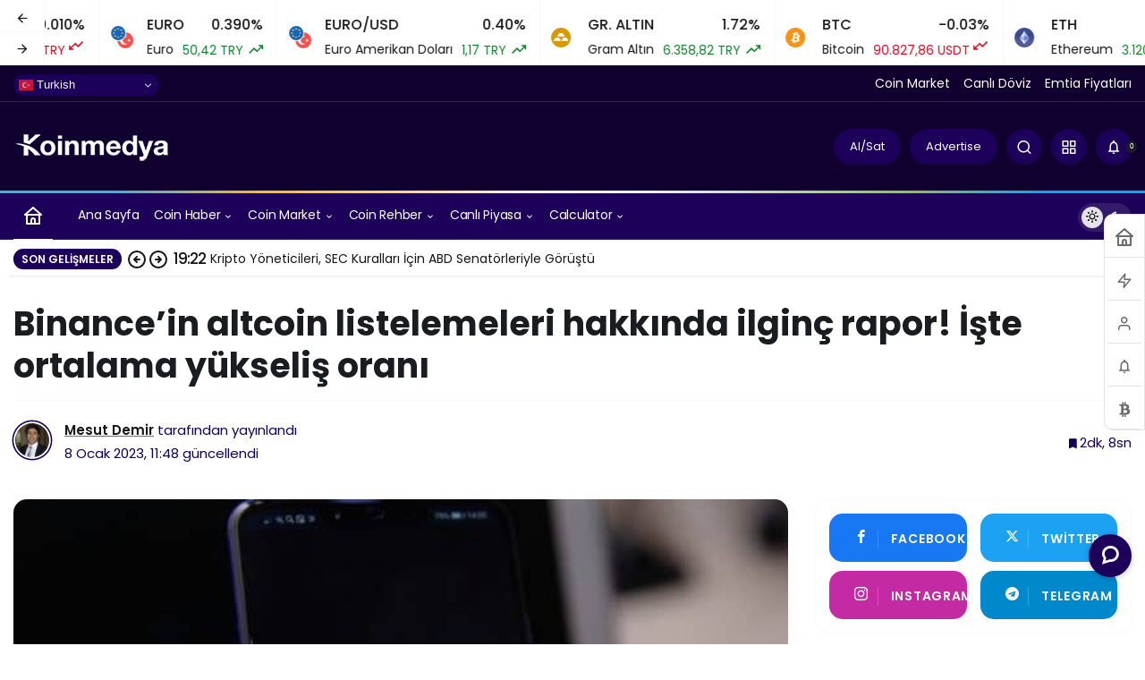

--- FILE ---
content_type: text/html; charset=UTF-8
request_url: https://koinmedya.com/binancein-altcoin-listelemeleri-ilginc-rapor/
body_size: 36503
content:
<!doctype html>
<html lang="tr" prefix="og: http://ogp.me/ns#" class="light-mode" prefix="og: https://ogp.me/ns#">
<head>
	<meta charset="UTF-8">
	<meta http-equiv="X-UA-Compatible" content="IE=edge">
	<meta name="viewport" content="width=device-width, initial-scale=1, minimum-scale=1">
	<link rel="profile" href="https://gmpg.org/xfn/11">
	<link rel='preload' as='style' href='https://koinmedya.com/wp-content/themes/kanews/assets/css/theme.min.css' />
<link rel='preload' as='style' href='https://koinmedya.com/wp-content/themes/kanews/assets/css/theme-single.min.css' />
<link rel='preload' as='font' href='https://koinmedya.com/wp-content/themes/kanews/assets/fonts/icomoon.woff' type='font/woff' crossorigin='anonymous' />
<!-- Google tag (gtag.js) consent mode dataLayer added by Site Kit -->
<script id="google_gtagjs-js-consent-mode-data-layer">
window.dataLayer = window.dataLayer || [];function gtag(){dataLayer.push(arguments);}
gtag('consent', 'default', {"ad_personalization":"denied","ad_storage":"denied","ad_user_data":"denied","analytics_storage":"denied","functionality_storage":"denied","security_storage":"denied","personalization_storage":"denied","region":["AT","BE","BG","CH","CY","CZ","DE","DK","EE","ES","FI","FR","GB","GR","HR","HU","IE","IS","IT","LI","LT","LU","LV","MT","NL","NO","PL","PT","RO","SE","SI","SK"],"wait_for_update":500});
window._googlesitekitConsentCategoryMap = {"statistics":["analytics_storage"],"marketing":["ad_storage","ad_user_data","ad_personalization"],"functional":["functionality_storage","security_storage"],"preferences":["personalization_storage"]};
window._googlesitekitConsents = {"ad_personalization":"denied","ad_storage":"denied","ad_user_data":"denied","analytics_storage":"denied","functionality_storage":"denied","security_storage":"denied","personalization_storage":"denied","region":["AT","BE","BG","CH","CY","CZ","DE","DK","EE","ES","FI","FR","GB","GR","HR","HU","IE","IS","IT","LI","LT","LU","LV","MT","NL","NO","PL","PT","RO","SE","SI","SK"],"wait_for_update":500};
</script>
<!-- End Google tag (gtag.js) consent mode dataLayer added by Site Kit -->

<!-- Rank Math PRO tarafından Arama Motoru Optimizasyonu - https://rankmath.com/ -->
<title>Binance’in altcoin listelemeleri hakkında ilginç rapor! İşte ortalama yükseliş oranı</title>
<meta name="description" content="Dünyanın işlem hacmine göre en büyük kripto para borsası olan Binance’in altcoinleri listelemesinin fiyatları üzerindeki etkisi araştırıldı. Raporun"/>
<meta name="robots" content="follow, index, max-snippet:-1, max-video-preview:-1, max-image-preview:large"/>
<link rel="canonical" href="https://koinmedya.com/binancein-altcoin-listelemeleri-ilginc-rapor/" />
<meta property="og:locale" content="tr_TR" />
<meta property="og:type" content="article" />
<meta property="og:title" content="Binance’in altcoin listelemeleri hakkında ilginç rapor! İşte ortalama yükseliş oranı" />
<meta property="og:description" content="Dünyanın işlem hacmine göre en büyük kripto para borsası olan Binance’in altcoinleri listelemesinin fiyatları üzerindeki etkisi araştırıldı. Raporun" />
<meta property="og:url" content="https://koinmedya.com/binancein-altcoin-listelemeleri-ilginc-rapor/" />
<meta property="og:site_name" content="KoinMedya" />
<meta property="article:publisher" content="https://www.facebook.com/koinmedya/" />
<meta property="article:tag" content="altcoin" />
<meta property="article:tag" content="binance" />
<meta property="article:section" content="Kripto Para" />
<meta property="fb:app_id" content="965184943647779" />
<meta property="og:image" content="https://koinmedya.com/wp-content/uploads/2022/05/binance-terra-luna-ust-koinmedya-com-e1654532968698.jpg" />
<meta property="og:image:secure_url" content="https://koinmedya.com/wp-content/uploads/2022/05/binance-terra-luna-ust-koinmedya-com-e1654532968698.jpg" />
<meta property="og:image:width" content="600" />
<meta property="og:image:height" content="360" />
<meta property="og:image:alt" content="binance" />
<meta property="og:image:type" content="image/jpeg" />
<meta property="article:published_time" content="2023-01-08T12:30:35+03:00" />
<meta name="twitter:card" content="summary" />
<meta name="twitter:title" content="Binance’in altcoin listelemeleri hakkında ilginç rapor! İşte ortalama yükseliş oranı" />
<meta name="twitter:description" content="Dünyanın işlem hacmine göre en büyük kripto para borsası olan Binance’in altcoinleri listelemesinin fiyatları üzerindeki etkisi araştırıldı. Raporun" />
<meta name="twitter:site" content="@@koinmedya_" />
<meta name="twitter:creator" content="@mesutdemir2509" />
<meta name="twitter:image" content="https://koinmedya.com/wp-content/uploads/2022/05/binance-terra-luna-ust-koinmedya-com-e1654532968698.jpg" />
<meta name="twitter:label1" content="Yazan" />
<meta name="twitter:data1" content="Mesut Demir" />
<meta name="twitter:label2" content="Okuma süresi" />
<meta name="twitter:data2" content="1 dakika" />
<script type="application/ld+json" class="rank-math-schema-pro">{"@context":"https://schema.org","@graph":[{"@type":["Person","Organization"],"@id":"https://koinmedya.com/#person","name":"KoinMedya.com","sameAs":["https://www.facebook.com/koinmedya/","https://twitter.com/@koinmedya_"]},{"@type":"WebSite","@id":"https://koinmedya.com/#website","url":"https://koinmedya.com","name":"KoinMedya","publisher":{"@id":"https://koinmedya.com/#person"},"inLanguage":"tr"},{"@type":"ImageObject","@id":"https://koinmedya.com/wp-content/uploads/2022/05/binance-terra-luna-ust-koinmedya-com-e1654532968698.jpg","url":"https://koinmedya.com/wp-content/uploads/2022/05/binance-terra-luna-ust-koinmedya-com-e1654532968698.jpg","width":"600","height":"360","caption":"binance","inLanguage":"tr"},{"@type":"BreadcrumbList","@id":"https://koinmedya.com/binancein-altcoin-listelemeleri-ilginc-rapor/#breadcrumb","itemListElement":[{"@type":"ListItem","position":"1","item":{"@id":"https://koinmedya.com","name":"Ana sayfa"}},{"@type":"ListItem","position":"2","item":{"@id":"https://koinmedya.com/kategori/egitim-2/","name":"E\u011fitim"}},{"@type":"ListItem","position":"3","item":{"@id":"https://koinmedya.com/kategori/egitim-2/kriptopara/","name":"Kripto Para"}},{"@type":"ListItem","position":"4","item":{"@id":"https://koinmedya.com/binancein-altcoin-listelemeleri-ilginc-rapor/","name":"Binance\u2019in altcoin listelemeleri hakk\u0131nda ilgin\u00e7 rapor! \u0130\u015fte ortalama y\u00fckseli\u015f oran\u0131"}}]},{"@type":"WebPage","@id":"https://koinmedya.com/binancein-altcoin-listelemeleri-ilginc-rapor/#webpage","url":"https://koinmedya.com/binancein-altcoin-listelemeleri-ilginc-rapor/","name":"Binance\u2019in altcoin listelemeleri hakk\u0131nda ilgin\u00e7 rapor! \u0130\u015fte ortalama y\u00fckseli\u015f oran\u0131","datePublished":"2023-01-08T12:30:35+03:00","dateModified":"2023-01-08T12:30:35+03:00","isPartOf":{"@id":"https://koinmedya.com/#website"},"primaryImageOfPage":{"@id":"https://koinmedya.com/wp-content/uploads/2022/05/binance-terra-luna-ust-koinmedya-com-e1654532968698.jpg"},"inLanguage":"tr","breadcrumb":{"@id":"https://koinmedya.com/binancein-altcoin-listelemeleri-ilginc-rapor/#breadcrumb"}},{"@type":"Person","@id":"https://koinmedya.com/yazar/mesutdemir/","name":"Mesut Demir","url":"https://koinmedya.com/yazar/mesutdemir/","image":{"@type":"ImageObject","@id":"https://secure.gravatar.com/avatar/1d6cbfc1767289468a7356527f2b389637fc4cdab3aa52030234e9aa1ff9fe1b?s=96&amp;d=blank&amp;r=g","url":"https://secure.gravatar.com/avatar/1d6cbfc1767289468a7356527f2b389637fc4cdab3aa52030234e9aa1ff9fe1b?s=96&amp;d=blank&amp;r=g","caption":"Mesut Demir","inLanguage":"tr"},"sameAs":["https://koinmedya.com","https://twitter.com/https://twitter.com/mesutdemir2509"]},{"@type":"NewsArticle","headline":"Binance\u2019in altcoin listelemeleri hakk\u0131nda ilgin\u00e7 rapor! \u0130\u015fte ortalama y\u00fckseli\u015f oran\u0131","keywords":"Binance","datePublished":"2023-01-08T12:30:35+03:00","dateModified":"2023-01-08T12:30:35+03:00","articleSection":"G\u00fcncel Haber, Kripto Para","author":{"@id":"https://koinmedya.com/yazar/mesutdemir/","name":"Mesut Demir"},"publisher":{"@id":"https://koinmedya.com/#person"},"description":"D\u00fcnyan\u0131n i\u015flem hacmine g\u00f6re en b\u00fcy\u00fck kripto para borsas\u0131 olan Binance\u2019in altcoinleri listelemesinin fiyatlar\u0131 \u00fczerindeki etkisi ara\u015ft\u0131r\u0131ld\u0131. Raporun","copyrightYear":"2023","copyrightHolder":{"@id":"https://koinmedya.com/#person"},"name":"Binance\u2019in altcoin listelemeleri hakk\u0131nda ilgin\u00e7 rapor! \u0130\u015fte ortalama y\u00fckseli\u015f oran\u0131","@id":"https://koinmedya.com/binancein-altcoin-listelemeleri-ilginc-rapor/#richSnippet","isPartOf":{"@id":"https://koinmedya.com/binancein-altcoin-listelemeleri-ilginc-rapor/#webpage"},"image":{"@id":"https://koinmedya.com/wp-content/uploads/2022/05/binance-terra-luna-ust-koinmedya-com-e1654532968698.jpg"},"inLanguage":"tr","mainEntityOfPage":{"@id":"https://koinmedya.com/binancein-altcoin-listelemeleri-ilginc-rapor/#webpage"}}]}</script>
<!-- /Rank Math WordPress SEO eklentisi -->

<link rel='dns-prefetch' href='//js-eu1.hs-scripts.com' />
<link rel='dns-prefetch' href='//www.googletagmanager.com' />
<link rel='dns-prefetch' href='//maps.googleapis.com' />
<link rel='dns-prefetch' href='//maps.gstatic.com' />
<link rel='dns-prefetch' href='//fonts.googleapis.com' />
<link rel='dns-prefetch' href='//fonts.gstatic.com' />
<link rel='dns-prefetch' href='//ajax.googleapis.com' />
<link rel='dns-prefetch' href='//apis.google.com' />
<link rel='dns-prefetch' href='//google-analytics.com' />
<link rel='dns-prefetch' href='//www.google-analytics.com' />
<link rel='dns-prefetch' href='//ssl.google-analytics.com' />
<link rel='dns-prefetch' href='//youtube.com' />
<link rel='dns-prefetch' href='//api.pinterest.com' />
<link rel='dns-prefetch' href='//cdnjs.cloudflare.com' />
<link rel='dns-prefetch' href='//connect.facebook.net' />
<link rel='dns-prefetch' href='//platform.twitter.com' />
<link rel='dns-prefetch' href='//syndication.twitter.com' />
<link rel='dns-prefetch' href='//platform.instagram.com' />
<link rel='dns-prefetch' href='//disqus.com' />
<link rel='dns-prefetch' href='//sitename.disqus.com' />
<link rel='dns-prefetch' href='//s7.addthis.com' />
<link rel='dns-prefetch' href='//platform.linkedin.com' />
<link rel='dns-prefetch' href='//w.sharethis.com' />
<link rel='dns-prefetch' href='//i0.wp.com' />
<link rel='dns-prefetch' href='//i1.wp.com' />
<link rel='dns-prefetch' href='//i2.wp.com' />
<link rel='dns-prefetch' href='//stats.wp.com' />
<link rel='dns-prefetch' href='//pixel.wp.com' />
<link rel='dns-prefetch' href='//s.gravatar.com' />
<link rel='dns-prefetch' href='//0.gravatar.com' />
<link rel='dns-prefetch' href='//2.gravatar.com' />
<link rel='dns-prefetch' href='//1.gravatar.com' />
<link rel="alternate" type="application/rss+xml" title="KoinMedya &raquo; akışı" href="https://koinmedya.com/feed/" />
<link rel="alternate" type="application/rss+xml" title="KoinMedya &raquo; yorum akışı" href="https://koinmedya.com/comments/feed/" />
<!-- Kanews Theme --><meta name="datePublished" content="2023-01-08T12:30:35+03:00" /><meta name="dateModified" content="2023-01-08T11:48:04+03:00" /><meta name="url" content="https://koinmedya.com/binancein-altcoin-listelemeleri-ilginc-rapor/" /><meta name="articleSection" content="news" /><meta name="articleAuthor" content="Mesut Demir" /><meta property="article:published_time" content="2023-01-08T12:30:35+03:00" />
<meta property="og:site_name" content="KoinMedya" />
<meta property="og:type" content="article" />
<meta property="og:url" content="https://koinmedya.com/binancein-altcoin-listelemeleri-ilginc-rapor/" /><meta property="og:title" content="Binance’in altcoin listelemeleri hakkında ilginç rapor! İşte ortalama yükseliş oranı - KoinMedya" />
<meta property="twitter:title" content="Binance’in altcoin listelemeleri hakkında ilginç rapor! İşte ortalama yükseliş oranı - KoinMedya" /><meta name="twitter:card" content="summary_large_image" />
<meta property="og:image:width" content="600" />
<meta property="og:image:height" content="360" />
<meta property="og:image" content="https://koinmedya.com/wp-content/uploads/2022/05/binance-terra-luna-ust-koinmedya-com-e1654532968698.jpg" />
<meta property="twitter:image" content="https://koinmedya.com/wp-content/uploads/2022/05/binance-terra-luna-ust-koinmedya-com-e1654532968698.jpg" />
<!-- /Kanews Theme -->
		<!-- This site uses the Google Analytics by MonsterInsights plugin v8.19 - Using Analytics tracking - https://www.monsterinsights.com/ -->
							<script src="//www.googletagmanager.com/gtag/js?id=G-45XLS577F3"  data-cfasync="false" data-wpfc-render="false" async></script>
			<script data-cfasync="false" data-wpfc-render="false">
				var mi_version = '8.19';
				var mi_track_user = true;
				var mi_no_track_reason = '';
				
								var disableStrs = [
										'ga-disable-G-45XLS577F3',
									];

				/* Function to detect opted out users */
				function __gtagTrackerIsOptedOut() {
					for (var index = 0; index < disableStrs.length; index++) {
						if (document.cookie.indexOf(disableStrs[index] + '=true') > -1) {
							return true;
						}
					}

					return false;
				}

				/* Disable tracking if the opt-out cookie exists. */
				if (__gtagTrackerIsOptedOut()) {
					for (var index = 0; index < disableStrs.length; index++) {
						window[disableStrs[index]] = true;
					}
				}

				/* Opt-out function */
				function __gtagTrackerOptout() {
					for (var index = 0; index < disableStrs.length; index++) {
						document.cookie = disableStrs[index] + '=true; expires=Thu, 31 Dec 2099 23:59:59 UTC; path=/';
						window[disableStrs[index]] = true;
					}
				}

				if ('undefined' === typeof gaOptout) {
					function gaOptout() {
						__gtagTrackerOptout();
					}
				}
								window.dataLayer = window.dataLayer || [];

				window.MonsterInsightsDualTracker = {
					helpers: {},
					trackers: {},
				};
				if (mi_track_user) {
					function __gtagDataLayer() {
						dataLayer.push(arguments);
					}

					function __gtagTracker(type, name, parameters) {
						if (!parameters) {
							parameters = {};
						}

						if (parameters.send_to) {
							__gtagDataLayer.apply(null, arguments);
							return;
						}

						if (type === 'event') {
														parameters.send_to = monsterinsights_frontend.v4_id;
							var hookName = name;
							if (typeof parameters['event_category'] !== 'undefined') {
								hookName = parameters['event_category'] + ':' + name;
							}

							if (typeof MonsterInsightsDualTracker.trackers[hookName] !== 'undefined') {
								MonsterInsightsDualTracker.trackers[hookName](parameters);
							} else {
								__gtagDataLayer('event', name, parameters);
							}
							
						} else {
							__gtagDataLayer.apply(null, arguments);
						}
					}

					__gtagTracker('js', new Date());
					__gtagTracker('set', {
						'developer_id.dZGIzZG': true,
											});
										__gtagTracker('config', 'G-45XLS577F3', {"forceSSL":"true","link_attribution":"true","author":"Mesut Demir","category":"kriptopara,guncel-haber","post_type":"post","published_at":"2023-01-08T12:30:35+03:00"} );
															window.gtag = __gtagTracker;										(function () {
						/* https://developers.google.com/analytics/devguides/collection/analyticsjs/ */
						/* ga and __gaTracker compatibility shim. */
						var noopfn = function () {
							return null;
						};
						var newtracker = function () {
							return new Tracker();
						};
						var Tracker = function () {
							return null;
						};
						var p = Tracker.prototype;
						p.get = noopfn;
						p.set = noopfn;
						p.send = function () {
							var args = Array.prototype.slice.call(arguments);
							args.unshift('send');
							__gaTracker.apply(null, args);
						};
						var __gaTracker = function () {
							var len = arguments.length;
							if (len === 0) {
								return;
							}
							var f = arguments[len - 1];
							if (typeof f !== 'object' || f === null || typeof f.hitCallback !== 'function') {
								if ('send' === arguments[0]) {
									var hitConverted, hitObject = false, action;
									if ('event' === arguments[1]) {
										if ('undefined' !== typeof arguments[3]) {
											hitObject = {
												'eventAction': arguments[3],
												'eventCategory': arguments[2],
												'eventLabel': arguments[4],
												'value': arguments[5] ? arguments[5] : 1,
											}
										}
									}
									if ('pageview' === arguments[1]) {
										if ('undefined' !== typeof arguments[2]) {
											hitObject = {
												'eventAction': 'page_view',
												'page_path': arguments[2],
											}
										}
									}
									if (typeof arguments[2] === 'object') {
										hitObject = arguments[2];
									}
									if (typeof arguments[5] === 'object') {
										Object.assign(hitObject, arguments[5]);
									}
									if ('undefined' !== typeof arguments[1].hitType) {
										hitObject = arguments[1];
										if ('pageview' === hitObject.hitType) {
											hitObject.eventAction = 'page_view';
										}
									}
									if (hitObject) {
										action = 'timing' === arguments[1].hitType ? 'timing_complete' : hitObject.eventAction;
										hitConverted = mapArgs(hitObject);
										__gtagTracker('event', action, hitConverted);
									}
								}
								return;
							}

							function mapArgs(args) {
								var arg, hit = {};
								var gaMap = {
									'eventCategory': 'event_category',
									'eventAction': 'event_action',
									'eventLabel': 'event_label',
									'eventValue': 'event_value',
									'nonInteraction': 'non_interaction',
									'timingCategory': 'event_category',
									'timingVar': 'name',
									'timingValue': 'value',
									'timingLabel': 'event_label',
									'page': 'page_path',
									'location': 'page_location',
									'title': 'page_title',
								};
								for (arg in args) {
																		if (!(!args.hasOwnProperty(arg) || !gaMap.hasOwnProperty(arg))) {
										hit[gaMap[arg]] = args[arg];
									} else {
										hit[arg] = args[arg];
									}
								}
								return hit;
							}

							try {
								f.hitCallback();
							} catch (ex) {
							}
						};
						__gaTracker.create = newtracker;
						__gaTracker.getByName = newtracker;
						__gaTracker.getAll = function () {
							return [];
						};
						__gaTracker.remove = noopfn;
						__gaTracker.loaded = true;
						window['__gaTracker'] = __gaTracker;
					})();
									} else {
										console.log("");
					(function () {
						function __gtagTracker() {
							return null;
						}

						window['__gtagTracker'] = __gtagTracker;
						window['gtag'] = __gtagTracker;
					})();
									}
			</script>
				<!-- / Google Analytics by MonsterInsights -->
			<script data-cfasync="false" data-wpfc-render="false">
		MonsterInsightsDualTracker.trackers['form:impression'] = function (parameters) {
			__gtagDataLayer('event', 'form_impression', {
				form_id: parameters.event_label,
				content_type: 'form',
				non_interaction: true,
				send_to: parameters.send_to,
			});
		};

		MonsterInsightsDualTracker.trackers['form:conversion'] = function (parameters) {
			__gtagDataLayer('event', 'generate_lead', {
				form_id: parameters.event_label,
				send_to: parameters.send_to,
			});
		};
	</script>
	<style id='wp-img-auto-sizes-contain-inline-css'>
img:is([sizes=auto i],[sizes^="auto," i]){contain-intrinsic-size:3000px 1500px}
/*# sourceURL=wp-img-auto-sizes-contain-inline-css */
</style>
<link rel='stylesheet' id='embedpress-css-css' href='https://koinmedya.com/wp-content/plugins/embedpress/assets/css/embedpress.css' media='all' />
<link rel='stylesheet' id='embedpress-blocks-style-css' href='https://koinmedya.com/wp-content/plugins/embedpress/assets/css/blocks.build.css' media='all' />
<link rel='stylesheet' id='wp-components-css' href='https://koinmedya.com/wp-includes/css/dist/components/style.min.css' media='all' />
<link rel='stylesheet' id='wp-preferences-css' href='https://koinmedya.com/wp-includes/css/dist/preferences/style.min.css' media='all' />
<link rel='stylesheet' id='wp-block-editor-css' href='https://koinmedya.com/wp-includes/css/dist/block-editor/style.min.css' media='all' />
<link rel='stylesheet' id='wp-reusable-blocks-css' href='https://koinmedya.com/wp-includes/css/dist/reusable-blocks/style.min.css' media='all' />
<link rel='stylesheet' id='wp-patterns-css' href='https://koinmedya.com/wp-includes/css/dist/patterns/style.min.css' media='all' />
<link rel='stylesheet' id='wp-editor-css' href='https://koinmedya.com/wp-includes/css/dist/editor/style.min.css' media='all' />
<link rel='stylesheet' id='embedpress_pro-cgb-style-css-css' href='https://koinmedya.com/wp-content/plugins/embedpress-pro/Gutenberg/dist/blocks.style.build.css' media='all' />
<link rel='stylesheet' id='widgetopts-styles-css' href='https://koinmedya.com/wp-content/plugins/extended-widget-options/assets/css/widget-options.css' media='all' />
<link rel='stylesheet' id='css-animate-css' href='https://koinmedya.com/wp-content/plugins/extended-widget-options/assets/css/animate.min.css' media='all' />
<link rel='stylesheet' id='kan_Child_style-css' href='https://koinmedya.com/wp-content/themes/kanews-child/style.css' media='screen' />
<link rel='stylesheet' id='zuck-css' href='https://koinmedya.com/wp-content/plugins/kanews-stories/assets/zuck.min.css' media='all' />
<link rel='stylesheet' id='kanews-theme-css' href='https://koinmedya.com/wp-content/themes/kanews/assets/css/theme.min.css' media='all' />
<style id='kanews-theme-inline-css'>
 .kanews-post-thumb:before, .kanews-slider-wrapper:not(.slick-initialized):before, .kanews-slide-thumb:before{background-image:url()}body{font-family:"Poppins", sans-serif !important}.dark-mode .site-header-logo img{content:url(https://koinmedya.com/wp-content/uploads/2017/11/Koinmedya_logo_beyaz_225px.png);width:225px}.kanews-section{overflow:hidden}.site-wrapper{background:#ffffff;background:#ffffff}@media (min-width:992px){.container{max-width:1280px}}.site-header .site-header-wrapper{background-color:#0f0030}html:not(.dark-mode) .site-header .header-btn-icon, html:not(.dark-mode) .header-btn, html:not(.dark-mode) .site-header button{background-color:#1c0059}html:not(.dark-mode) .site-header .header-btn-icon, html:not(.dark-mode) .header-btn, html:not(.dark-mode) .site-header button{color:#ffffff}html:not(.dark-mode) .site-header{--kan-border-color:#ffffff}@media (min-width:992px){.site-header .site-header-top, .site-header .site-header-top .site-row{height:100px !important}.site-head-2{height:180px !important}}@media (max-width:992px){.site-header, .site-header .site-header-top, .site-header .site-header-top .site-row{height:75px !important}.site-head-2{height:75px !important}.site-head-2 .site-navbar, .site-head-2 .site-navbar .navbar-row, .site-head-2 .site-navbar .site-navbar-nav>li{height:75px !important}.site-head-2 .site-navbar .site-navbar-nav>li>a{line-height:75px !important}}#footer.dark-mode,#footer.light-mode{background-color:#0f0130}.site-navbar-wrapper, .site-navbar .site-navbar-nav li .sub-menu, .sie-head-3 .site-header .header-skin-light{background:linear-gradient(to right, #1c0059, #1c0059) !important}.site-navbar .site-navbar-nav li a{font-weight:400 !important;text-transform:capitalize !important;font-size:14px !important}@media (min-width:992px){.kanews-post-headline{}}.kanews-page-header{background-color:#17233a}#site-menu-block{background-color:#ffffff}#site-mobile-menu .site-mobile-menu-wrapper{background-color:#0f0130}#site-mobile-menu .site-mobile-menu-nav>ul>li>a, #site-mobile-menu .site-mobile-menu-footer{color:#ffffff}#site-mobile-menu,#site-mobile-menu .site-mobile-menu-footer p{color:#ffffff}:root{--kan-border-color:#f9f9f9;--kan-border-color2:#f9f9f9;--kan-block-radius:15px;--kan-block-shadow:0 0 0 1px var(--kan-border-color);--wp--preset--color--primary:#1c0059;--kan-theme-color:#1c0059}
/*# sourceURL=kanews-theme-inline-css */
</style>
<link rel='stylesheet' id='kanews-theme-single-css' href='https://koinmedya.com/wp-content/themes/kanews/assets/css/theme-single.min.css' media='all' />
<style id='kanews-theme-single-inline-css'>
.entry-content-inner{font-family:-apple-system,BlinkMacSystemFont,"Segoe UI",Roboto,Oxygen,Oxygen-Sans,Ubuntu,Cantarell,"Helvetica Neue","Open Sans",sans-serif !important}@media (min-width:992px){.kanews-article-title{}}@media (min-width:992px){.kanews-article-title+p{}}.kanews-article-meta{color:#140059}@media (min-width:992px){.kanews-article-meta{}}.entry-content-inner a{color:#5232ed}.entry-content-inner a:hover{color:#0f0130}@media (min-width:992px){.kanews-article-content li, .kanews-article-content p, .kanews-article-content{}}
/*# sourceURL=kanews-theme-single-inline-css */
</style>
<link rel='stylesheet' id='kanews-dark-theme-css' href='https://koinmedya.com/wp-content/themes/kanews/assets/css/dark.min.css' media='all' />
<script src="https://koinmedya.com/wp-content/plugins/google-analytics-premium/assets/js/frontend-gtag.min.js" id="monsterinsights-frontend-script-js"></script>
<script data-cfasync="false" data-wpfc-render="false" id='monsterinsights-frontend-script-js-extra'>var monsterinsights_frontend = {"js_events_tracking":"true","download_extensions":"doc,pdf,ppt,zip,xls,docx,pptx,xlsx","inbound_paths":"[{\"path\":\"\\\/go\\\/\",\"label\":\"affiliate\"},{\"path\":\"\\\/recommend\\\/\",\"label\":\"affiliate\"}]","home_url":"https:\/\/koinmedya.com","hash_tracking":"false","v4_id":"G-45XLS577F3"};</script>
<script src="https://koinmedya.com/wp-includes/js/jquery/jquery.min.js" id="jquery-core-js"></script>
<script src="https://koinmedya.com/wp-includes/js/jquery/jquery-migrate.min.js" id="jquery-migrate-js"></script>

<!-- Site Kit tarafından eklenen Google etiketi (gtag.js) snippet&#039;i -->
<!-- Google Analytics snippet added by Site Kit -->
<script src="https://www.googletagmanager.com/gtag/js?id=G-45XLS577F3" id="google_gtagjs-js" async></script>
<script id="google_gtagjs-js-after">
window.dataLayer = window.dataLayer || [];function gtag(){dataLayer.push(arguments);}
gtag("set","linker",{"domains":["koinmedya.com"]});
gtag("js", new Date());
gtag("set", "developer_id.dZTNiMT", true);
gtag("config", "G-45XLS577F3");
//# sourceURL=google_gtagjs-js-after
</script>
<link rel="https://api.w.org/" href="https://koinmedya.com/wp-json/" /><link rel="alternate" title="JSON" type="application/json" href="https://koinmedya.com/wp-json/wp/v2/posts/235412" /><meta name="generator" content="WordPress 6.9" />
<link rel='shortlink' href='https://koinmedya.com/?p=235412' />
<meta name="generator" content="Site Kit by Google 1.168.0" />			<!-- DO NOT COPY THIS SNIPPET! Start of Page Analytics Tracking for HubSpot WordPress plugin v11.3.33-->
			<script class="hsq-set-content-id" data-content-id="blog-post">
				var _hsq = _hsq || [];
				_hsq.push(["setContentType", "blog-post"]);
			</script>
			<!-- DO NOT COPY THIS SNIPPET! End of Page Analytics Tracking for HubSpot WordPress plugin -->
			<link rel="manifest" href="https://koinmedya.com//manifest.json"><link rel="prefetch" href="https://koinmedya.com//manifest.json"><meta name="apple-mobile-web-app-statubar" content=""> <script>
 if ('serviceWorker' in navigator) {
 window.addEventListener('load', function () {
 navigator.serviceWorker.register('https://koinmedya.com/service-worker.js').then(function (registration) {
 console.log('ServiceWorker registration successful with scope: ', registration.scope);
 }, function (err) {
 console.log('ServiceWorker registration failed: ', err);
 });
 });
 }
 </script>
 <meta name="facebook-domain-verification" content="4u5dgwovhse7ejyuj76n02lvgxth4e" />
<script id="kanews-theme-schema" type="application/ld+json">{"@context": "https://schema.org","@graph": [
 {
 "@type": "Organization",
 "@id": "https://koinmedya.com/#organization",
 "url": "https://koinmedya.com/",
 "name": "KoinMedya",
 "logo": {
 "@type": "ImageObject",
 "url": "https://koinmedya.com/wp-content/uploads/2017/11/Koinmedya_logo_beyaz_175px.png",
 "width": "175",
 "height": "33"
 }
 },
 {
 "@type": "ImageObject",
 "@id": "https://koinmedya.com/binancein-altcoin-listelemeleri-ilginc-rapor/#primaryImage",
 "url": "https://koinmedya.com/wp-content/uploads/2022/05/binance-terra-luna-ust-koinmedya-com-e1654532968698.jpg",
 "width": 600,
 "height": 360,
 "inLanguage": "tr"
 },
 {
 "@type": "WebSite",
 "@id": "https://koinmedya.com/#website",
 "url": "https://koinmedya.com",
 "name": "KoinMedya",
 "description": "Bitcoin, Blockchain, Altcoin, Kripto Para Haberleri",
 "publisher": {
 "@id": "https://koinmedya.com/#organization"
 },
 "inLanguage": "tr",
 "potentialAction": {
 "@type": "SearchAction",
 "target": "https://koinmedya.com/?s={search_term_string}",
 "query-input": "required name=search_term_string"
 }
 },
 {
 "@type": "WebPage",
 "@id": "https://koinmedya.com/binancein-altcoin-listelemeleri-ilginc-rapor/#webpage",
 "url": "https://koinmedya.com/binancein-altcoin-listelemeleri-ilginc-rapor/",
 "inLanguage": "tr",
 "name": "Binance’in altcoin listelemeleri hakkında ilginç rapor! İşte ortalama yükseliş oranı - KoinMedya",
 "isPartOf": {
 "@id": "https://koinmedya.com/#website"
 },
 "primaryImageOfPage": {
 "@id": "https://koinmedya.com/binancein-altcoin-listelemeleri-ilginc-rapor/#primaryImage"
 }
 },
 {
 "@id": "#post-235412",
 "@type": "NewsArticle",
 "headline": "Binance’in altcoin listelemeleri hakkında ilginç rapor! İşte ortalama yükseliş oranı - KoinMedya",
 "url": "https://koinmedya.com/binancein-altcoin-listelemeleri-ilginc-rapor/",
 "isPartOf": {
 "@id": "https://koinmedya.com/binancein-altcoin-listelemeleri-ilginc-rapor/#webpage"
 },
 "inLanguage": "tr",
 "author": {
 "@type": "Person",
 "name": "Mesut Demir",
 "url": "https://koinmedya.com/yazar/"
 },
 "keywords": [
 "altcoin",
 "binance"
 ],
 "articleSection": "Kripto Para",
 "datePublished": "2023-01-08T12:30:35+03:00",
 "dateModified": "2023-01-08T11:48:04+03:00",
 "publisher": {
 "@id": "https://koinmedya.com/#organization"
 },
 "image": {
 "@id": "https://koinmedya.com/binancein-altcoin-listelemeleri-ilginc-rapor/#primaryImage"
 },
 "mainEntityOfPage": {
 "@id": "https://koinmedya.com/binancein-altcoin-listelemeleri-ilginc-rapor/#webpage"
 }
 }
]}</script>
<!---- Finixio sticky bottom banner---->
<script src="https://bs_aad42380.finvest.care/sdk.js" data-clickout-type="native_table_box"></script>

<!---- Coinzilla sticky bottom banner

<script
        src="https://coinzillatag.com/lib/sticky.js">
</script>
<script>
        window.coinzilla_sticky = window.coinzilla_sticky || [];
        function czilla() {coinzilla_sticky.push(arguments);}
        czilla('136185b06c552a4b97');
 </script> ---->


<!-- Start of HubSpot Embed Code -->
<script type="text/javascript" id="hs-script-loader" async defer src="//js-eu1.hs-scripts.com/143911434.js"></script>
<!-- End of HubSpot Embed Code -->
<!-- Google Tag Manager snippet added by Site Kit -->
<script>
			( function( w, d, s, l, i ) {
				w[l] = w[l] || [];
				w[l].push( {'gtm.start': new Date().getTime(), event: 'gtm.js'} );
				var f = d.getElementsByTagName( s )[0],
					j = d.createElement( s ), dl = l != 'dataLayer' ? '&l=' + l : '';
				j.async = true;
				j.src = 'https://www.googletagmanager.com/gtm.js?id=' + i + dl;
				f.parentNode.insertBefore( j, f );
			} )( window, document, 'script', 'dataLayer', 'GTM-NBVFHVC' );
			
</script>

<!-- End Google Tag Manager snippet added by Site Kit -->

		<!-- MonsterInsights Form Tracking -->
		<script data-cfasync="false" data-wpfc-render="false">
			function monsterinsights_forms_record_impression(event) {
				monsterinsights_add_bloom_forms_ids();
				var monsterinsights_forms = document.getElementsByTagName("form");
				var monsterinsights_forms_i;
				for (monsterinsights_forms_i = 0; monsterinsights_forms_i < monsterinsights_forms.length; monsterinsights_forms_i++) {
					var monsterinsights_form_id = monsterinsights_forms[monsterinsights_forms_i].getAttribute("id");
					var skip_conversion = false;
					/* Check to see if it's contact form 7 if the id isn't set */
					if (!monsterinsights_form_id) {
						monsterinsights_form_id = monsterinsights_forms[monsterinsights_forms_i].parentElement.getAttribute("id");
						if (monsterinsights_form_id && monsterinsights_form_id.lastIndexOf('wpcf7-f', 0) === 0) {
							/* If so, let's grab that and set it to be the form's ID*/
							var tokens = monsterinsights_form_id.split('-').slice(0, 2);
							var result = tokens.join('-');
							monsterinsights_forms[monsterinsights_forms_i].setAttribute("id", result);/* Now we can do just what we did above */
							monsterinsights_form_id = monsterinsights_forms[monsterinsights_forms_i].getAttribute("id");
						} else {
							monsterinsights_form_id = false;
						}
					}

					/* Check if it's Ninja Forms & id isn't set. */
					if (!monsterinsights_form_id && monsterinsights_forms[monsterinsights_forms_i].parentElement.className.indexOf('nf-form-layout') >= 0) {
						monsterinsights_form_id = monsterinsights_forms[monsterinsights_forms_i].parentElement.parentElement.parentElement.getAttribute('id');
						if (monsterinsights_form_id && 0 === monsterinsights_form_id.lastIndexOf('nf-form-', 0)) {
							/* If so, let's grab that and set it to be the form's ID*/
							tokens = monsterinsights_form_id.split('-').slice(0, 3);
							result = tokens.join('-');
							monsterinsights_forms[monsterinsights_forms_i].setAttribute('id', result);
							/* Now we can do just what we did above */
							monsterinsights_form_id = monsterinsights_forms[monsterinsights_forms_i].getAttribute('id');
							skip_conversion = true;
						}
					}

					if (monsterinsights_form_id && monsterinsights_form_id !== 'commentform' && monsterinsights_form_id !== 'adminbar-search') {
						__gtagTracker('event', 'impression', {
							event_category: 'form',
							event_label: monsterinsights_form_id,
							value: 1,
							non_interaction: true
						});

						/* If a WPForms Form, we can use custom tracking */
						if (monsterinsights_form_id && 0 === monsterinsights_form_id.lastIndexOf('wpforms-form-', 0)) {
							continue;
						}

						/* Formiddable Forms, use custom tracking */
						if (monsterinsights_forms_has_class(monsterinsights_forms[monsterinsights_forms_i], 'frm-show-form')) {
							continue;
						}

						/* If a Gravity Form, we can use custom tracking */
						if (monsterinsights_form_id && 0 === monsterinsights_form_id.lastIndexOf('gform_', 0)) {
							continue;
						}

						/* If Ninja forms, we use custom conversion tracking */
						if (skip_conversion) {
							continue;
						}

						var custom_conversion_mi_forms = false;
						if (custom_conversion_mi_forms) {
							continue;
						}

						if (window.jQuery) {
							(function (form_id) {
								jQuery(document).ready(function () {
									jQuery('#' + form_id).on('submit', monsterinsights_forms_record_conversion);
								});
							})(monsterinsights_form_id);
						} else {
							var __gaFormsTrackerWindow = window;
							if (__gaFormsTrackerWindow.addEventListener) {
								document.getElementById(monsterinsights_form_id).addEventListener("submit", monsterinsights_forms_record_conversion, false);
							} else {
								if (__gaFormsTrackerWindow.attachEvent) {
									document.getElementById(monsterinsights_form_id).attachEvent("onsubmit", monsterinsights_forms_record_conversion);
								}
							}
						}

					} else {
						continue;
					}
				}
			}

			function monsterinsights_forms_has_class(element, className) {
				return (' ' + element.className + ' ').indexOf(' ' + className + ' ') > -1;
			}

			function monsterinsights_forms_record_conversion(event) {
				var monsterinsights_form_conversion_id = event.target.id;
				var monsterinsights_form_action = event.target.getAttribute("miforms-action");
				if (monsterinsights_form_conversion_id && !monsterinsights_form_action) {
					document.getElementById(monsterinsights_form_conversion_id).setAttribute("miforms-action", "submitted");
					__gtagTracker('event', 'conversion', {
						event_category: 'form',
						event_label: monsterinsights_form_conversion_id,
						value: 1,
					});
				}
			}

			/* Attach the events to all clicks in the document after page and GA has loaded */
			function monsterinsights_forms_load() {
				if (typeof (__gtagTracker) !== 'undefined' && __gtagTracker) {
					var __gtagFormsTrackerWindow = window;
					if (__gtagFormsTrackerWindow.addEventListener) {
						__gtagFormsTrackerWindow.addEventListener("load", monsterinsights_forms_record_impression, false);
					} else {
						if (__gtagFormsTrackerWindow.attachEvent) {
							__gtagFormsTrackerWindow.attachEvent("onload", monsterinsights_forms_record_impression);
						}
					}
				} else {
					setTimeout(monsterinsights_forms_load, 200);
				}
			}

			/* Custom Ninja Forms impression tracking */
			if (window.jQuery) {
				jQuery(document).on('nfFormReady', function (e, layoutView) {
					var label = layoutView.el;
					label = label.substring(1, label.length);
					label = label.split('-').slice(0, 3).join('-');
					__gtagTracker('event', 'impression', {
						event_category: 'form',
						event_label: label,
						value: 1,
						non_interaction: true
					});
				});
			}

			/* Custom Bloom Form tracker */
			function monsterinsights_add_bloom_forms_ids() {
				var bloom_forms = document.querySelectorAll('.et_bloom_form_content form');
				if (bloom_forms.length > 0) {
					for (var i = 0; i < bloom_forms.length; i++) {
						if ('' === bloom_forms[i].id) {
							var form_parent_root = monsterinsights_find_parent_with_class(bloom_forms[i], 'et_bloom_optin');
							if (form_parent_root) {
								var classes = form_parent_root.className.split(' ');
								for (var j = 0; j < classes.length; ++j) {
									if (0 === classes[j].indexOf('et_bloom_optin')) {
										bloom_forms[i].id = classes[j];
									}
								}
							}
						}
					}
				}
			}

			function monsterinsights_find_parent_with_class(element, className) {
				if (element.parentNode && '' !== className) {
					if (element.parentNode.className.indexOf(className) >= 0) {
						return element.parentNode;
					} else {
						return monsterinsights_find_parent_with_class(element.parentNode, className);
					}
				}
				return false;
			}

			monsterinsights_forms_load();
		</script>
		<!-- End MonsterInsights Form Tracking -->
		
<link rel="icon" href="https://koinmedya.com/wp-content/uploads/2023/10/cropped-koinmedya_new_icon_blue_circ-32x32.png" sizes="32x32" />
<link rel="icon" href="https://koinmedya.com/wp-content/uploads/2023/10/cropped-koinmedya_new_icon_blue_circ-192x192.png" sizes="192x192" />
<link rel="apple-touch-icon" href="https://koinmedya.com/wp-content/uploads/2023/10/cropped-koinmedya_new_icon_blue_circ-180x180.png" />
<meta name="msapplication-TileImage" content="https://koinmedya.com/wp-content/uploads/2023/10/cropped-koinmedya_new_icon_blue_circ-270x270.png" />
		<style id="wp-custom-css">
			.site-navbar .site-navbar-nav>li.current-menu-item>a {
	color:#ffffff!important;
}

.site-navbar .site-navbar-nav>li.current-menu-parent>a {color:#ffffff!important;
}

.site-navbar .site-navbar-nav li .sub-menu li.current-menu-parent>a 
{color:#ffffff!important;
}

.navbar-skin-dark .site-navbar-nav li a:hover {
color: #d6e3f0!important;
}

.dark-mode .kanews-social-accounts {
	background-color:#1e0152!important;
}

.dark-mode .kanews-social-accounts>*{
    background: #1c0059 !important;
}
.dark-mode .kanews-btn {
    background: #1c0059 !important;
}

.kanews-service-link, blockquote {
	border: 0.5px solid #1c0059;}

.kanews-page-header {
    background-color: #1c0059!important;
}

#site-header-action-content .site-header-action-btn-group.popular5 {
    background:#1c0059!important;
}

#site-header-action-content .site-header-action-btn-group {
    background:#1c0059!important;
}
.kanews-label  {
    	border: 0.5px solid #1c0059;
}

a:where(:not(.wp-element-button)) {
.site-header-action-name, .site-header-action-desc { color:#ffffff!important;
}		</style>
		<meta name="theme-color" content="#1c0059" />
			<meta name="msapplication-navbutton-color" content="#1c0059">
      <meta name="apple-mobile-web-app-status-bar-style" content="#1c0059"><style>
.ai-viewports                 {--ai: 1;}
.ai-viewport-3                { display: none !important;}
.ai-viewport-2                { display: none !important;}
.ai-viewport-1                { display: inherit !important;}
.ai-viewport-0                { display: none !important;}
@media (min-width: 768px) and (max-width: 979px) {
.ai-viewport-1                { display: none !important;}
.ai-viewport-2                { display: inherit !important;}
}
@media (max-width: 767px) {
.ai-viewport-1                { display: none !important;}
.ai-viewport-3                { display: inherit !important;}
}
</style>
<!--[AI_HEAD_CODES]--><style id="wpforms-css-vars-root">
				:root {
					--wpforms-field-border-radius: 3px;
--wpforms-field-background-color: #ffffff;
--wpforms-field-border-color: rgba( 0, 0, 0, 0.25 );
--wpforms-field-text-color: rgba( 0, 0, 0, 0.7 );
--wpforms-label-color: rgba( 0, 0, 0, 0.85 );
--wpforms-label-sublabel-color: rgba( 0, 0, 0, 0.55 );
--wpforms-label-error-color: #d63637;
--wpforms-button-border-radius: 3px;
--wpforms-button-background-color: #066aab;
--wpforms-button-text-color: #ffffff;
--wpforms-field-size-input-height: 43px;
--wpforms-field-size-input-spacing: 15px;
--wpforms-field-size-font-size: 16px;
--wpforms-field-size-line-height: 19px;
--wpforms-field-size-padding-h: 14px;
--wpforms-field-size-checkbox-size: 16px;
--wpforms-field-size-sublabel-spacing: 5px;
--wpforms-field-size-icon-size: 1;
--wpforms-label-size-font-size: 16px;
--wpforms-label-size-line-height: 19px;
--wpforms-label-size-sublabel-font-size: 14px;
--wpforms-label-size-sublabel-line-height: 17px;
--wpforms-button-size-font-size: 17px;
--wpforms-button-size-height: 41px;
--wpforms-button-size-padding-h: 15px;
--wpforms-button-size-margin-top: 10px;

				}
			</style><style id='global-styles-inline-css'>
:root{--wp--preset--aspect-ratio--square: 1;--wp--preset--aspect-ratio--4-3: 4/3;--wp--preset--aspect-ratio--3-4: 3/4;--wp--preset--aspect-ratio--3-2: 3/2;--wp--preset--aspect-ratio--2-3: 2/3;--wp--preset--aspect-ratio--16-9: 16/9;--wp--preset--aspect-ratio--9-16: 9/16;--wp--preset--color--black: #000000;--wp--preset--color--cyan-bluish-gray: #abb8c3;--wp--preset--color--white: #ffffff;--wp--preset--color--pale-pink: #f78da7;--wp--preset--color--vivid-red: #cf2e2e;--wp--preset--color--luminous-vivid-orange: #ff6900;--wp--preset--color--luminous-vivid-amber: #fcb900;--wp--preset--color--light-green-cyan: #7bdcb5;--wp--preset--color--vivid-green-cyan: #00d084;--wp--preset--color--pale-cyan-blue: #8ed1fc;--wp--preset--color--vivid-cyan-blue: #0693e3;--wp--preset--color--vivid-purple: #9b51e0;--wp--preset--gradient--vivid-cyan-blue-to-vivid-purple: linear-gradient(135deg,rgb(6,147,227) 0%,rgb(155,81,224) 100%);--wp--preset--gradient--light-green-cyan-to-vivid-green-cyan: linear-gradient(135deg,rgb(122,220,180) 0%,rgb(0,208,130) 100%);--wp--preset--gradient--luminous-vivid-amber-to-luminous-vivid-orange: linear-gradient(135deg,rgb(252,185,0) 0%,rgb(255,105,0) 100%);--wp--preset--gradient--luminous-vivid-orange-to-vivid-red: linear-gradient(135deg,rgb(255,105,0) 0%,rgb(207,46,46) 100%);--wp--preset--gradient--very-light-gray-to-cyan-bluish-gray: linear-gradient(135deg,rgb(238,238,238) 0%,rgb(169,184,195) 100%);--wp--preset--gradient--cool-to-warm-spectrum: linear-gradient(135deg,rgb(74,234,220) 0%,rgb(151,120,209) 20%,rgb(207,42,186) 40%,rgb(238,44,130) 60%,rgb(251,105,98) 80%,rgb(254,248,76) 100%);--wp--preset--gradient--blush-light-purple: linear-gradient(135deg,rgb(255,206,236) 0%,rgb(152,150,240) 100%);--wp--preset--gradient--blush-bordeaux: linear-gradient(135deg,rgb(254,205,165) 0%,rgb(254,45,45) 50%,rgb(107,0,62) 100%);--wp--preset--gradient--luminous-dusk: linear-gradient(135deg,rgb(255,203,112) 0%,rgb(199,81,192) 50%,rgb(65,88,208) 100%);--wp--preset--gradient--pale-ocean: linear-gradient(135deg,rgb(255,245,203) 0%,rgb(182,227,212) 50%,rgb(51,167,181) 100%);--wp--preset--gradient--electric-grass: linear-gradient(135deg,rgb(202,248,128) 0%,rgb(113,206,126) 100%);--wp--preset--gradient--midnight: linear-gradient(135deg,rgb(2,3,129) 0%,rgb(40,116,252) 100%);--wp--preset--font-size--small: 13px;--wp--preset--font-size--medium: 20px;--wp--preset--font-size--large: 36px;--wp--preset--font-size--x-large: 42px;--wp--preset--spacing--20: 0.44rem;--wp--preset--spacing--30: 0.67rem;--wp--preset--spacing--40: 1rem;--wp--preset--spacing--50: 1.5rem;--wp--preset--spacing--60: 2.25rem;--wp--preset--spacing--70: 3.38rem;--wp--preset--spacing--80: 5.06rem;--wp--preset--shadow--natural: 6px 6px 9px rgba(0, 0, 0, 0.2);--wp--preset--shadow--deep: 12px 12px 50px rgba(0, 0, 0, 0.4);--wp--preset--shadow--sharp: 6px 6px 0px rgba(0, 0, 0, 0.2);--wp--preset--shadow--outlined: 6px 6px 0px -3px rgb(255, 255, 255), 6px 6px rgb(0, 0, 0);--wp--preset--shadow--crisp: 6px 6px 0px rgb(0, 0, 0);}:where(.is-layout-flex){gap: 0.5em;}:where(.is-layout-grid){gap: 0.5em;}body .is-layout-flex{display: flex;}.is-layout-flex{flex-wrap: wrap;align-items: center;}.is-layout-flex > :is(*, div){margin: 0;}body .is-layout-grid{display: grid;}.is-layout-grid > :is(*, div){margin: 0;}:where(.wp-block-columns.is-layout-flex){gap: 2em;}:where(.wp-block-columns.is-layout-grid){gap: 2em;}:where(.wp-block-post-template.is-layout-flex){gap: 1.25em;}:where(.wp-block-post-template.is-layout-grid){gap: 1.25em;}.has-black-color{color: var(--wp--preset--color--black) !important;}.has-cyan-bluish-gray-color{color: var(--wp--preset--color--cyan-bluish-gray) !important;}.has-white-color{color: var(--wp--preset--color--white) !important;}.has-pale-pink-color{color: var(--wp--preset--color--pale-pink) !important;}.has-vivid-red-color{color: var(--wp--preset--color--vivid-red) !important;}.has-luminous-vivid-orange-color{color: var(--wp--preset--color--luminous-vivid-orange) !important;}.has-luminous-vivid-amber-color{color: var(--wp--preset--color--luminous-vivid-amber) !important;}.has-light-green-cyan-color{color: var(--wp--preset--color--light-green-cyan) !important;}.has-vivid-green-cyan-color{color: var(--wp--preset--color--vivid-green-cyan) !important;}.has-pale-cyan-blue-color{color: var(--wp--preset--color--pale-cyan-blue) !important;}.has-vivid-cyan-blue-color{color: var(--wp--preset--color--vivid-cyan-blue) !important;}.has-vivid-purple-color{color: var(--wp--preset--color--vivid-purple) !important;}.has-black-background-color{background-color: var(--wp--preset--color--black) !important;}.has-cyan-bluish-gray-background-color{background-color: var(--wp--preset--color--cyan-bluish-gray) !important;}.has-white-background-color{background-color: var(--wp--preset--color--white) !important;}.has-pale-pink-background-color{background-color: var(--wp--preset--color--pale-pink) !important;}.has-vivid-red-background-color{background-color: var(--wp--preset--color--vivid-red) !important;}.has-luminous-vivid-orange-background-color{background-color: var(--wp--preset--color--luminous-vivid-orange) !important;}.has-luminous-vivid-amber-background-color{background-color: var(--wp--preset--color--luminous-vivid-amber) !important;}.has-light-green-cyan-background-color{background-color: var(--wp--preset--color--light-green-cyan) !important;}.has-vivid-green-cyan-background-color{background-color: var(--wp--preset--color--vivid-green-cyan) !important;}.has-pale-cyan-blue-background-color{background-color: var(--wp--preset--color--pale-cyan-blue) !important;}.has-vivid-cyan-blue-background-color{background-color: var(--wp--preset--color--vivid-cyan-blue) !important;}.has-vivid-purple-background-color{background-color: var(--wp--preset--color--vivid-purple) !important;}.has-black-border-color{border-color: var(--wp--preset--color--black) !important;}.has-cyan-bluish-gray-border-color{border-color: var(--wp--preset--color--cyan-bluish-gray) !important;}.has-white-border-color{border-color: var(--wp--preset--color--white) !important;}.has-pale-pink-border-color{border-color: var(--wp--preset--color--pale-pink) !important;}.has-vivid-red-border-color{border-color: var(--wp--preset--color--vivid-red) !important;}.has-luminous-vivid-orange-border-color{border-color: var(--wp--preset--color--luminous-vivid-orange) !important;}.has-luminous-vivid-amber-border-color{border-color: var(--wp--preset--color--luminous-vivid-amber) !important;}.has-light-green-cyan-border-color{border-color: var(--wp--preset--color--light-green-cyan) !important;}.has-vivid-green-cyan-border-color{border-color: var(--wp--preset--color--vivid-green-cyan) !important;}.has-pale-cyan-blue-border-color{border-color: var(--wp--preset--color--pale-cyan-blue) !important;}.has-vivid-cyan-blue-border-color{border-color: var(--wp--preset--color--vivid-cyan-blue) !important;}.has-vivid-purple-border-color{border-color: var(--wp--preset--color--vivid-purple) !important;}.has-vivid-cyan-blue-to-vivid-purple-gradient-background{background: var(--wp--preset--gradient--vivid-cyan-blue-to-vivid-purple) !important;}.has-light-green-cyan-to-vivid-green-cyan-gradient-background{background: var(--wp--preset--gradient--light-green-cyan-to-vivid-green-cyan) !important;}.has-luminous-vivid-amber-to-luminous-vivid-orange-gradient-background{background: var(--wp--preset--gradient--luminous-vivid-amber-to-luminous-vivid-orange) !important;}.has-luminous-vivid-orange-to-vivid-red-gradient-background{background: var(--wp--preset--gradient--luminous-vivid-orange-to-vivid-red) !important;}.has-very-light-gray-to-cyan-bluish-gray-gradient-background{background: var(--wp--preset--gradient--very-light-gray-to-cyan-bluish-gray) !important;}.has-cool-to-warm-spectrum-gradient-background{background: var(--wp--preset--gradient--cool-to-warm-spectrum) !important;}.has-blush-light-purple-gradient-background{background: var(--wp--preset--gradient--blush-light-purple) !important;}.has-blush-bordeaux-gradient-background{background: var(--wp--preset--gradient--blush-bordeaux) !important;}.has-luminous-dusk-gradient-background{background: var(--wp--preset--gradient--luminous-dusk) !important;}.has-pale-ocean-gradient-background{background: var(--wp--preset--gradient--pale-ocean) !important;}.has-electric-grass-gradient-background{background: var(--wp--preset--gradient--electric-grass) !important;}.has-midnight-gradient-background{background: var(--wp--preset--gradient--midnight) !important;}.has-small-font-size{font-size: var(--wp--preset--font-size--small) !important;}.has-medium-font-size{font-size: var(--wp--preset--font-size--medium) !important;}.has-large-font-size{font-size: var(--wp--preset--font-size--large) !important;}.has-x-large-font-size{font-size: var(--wp--preset--font-size--x-large) !important;}
/*# sourceURL=global-styles-inline-css */
</style>
<link rel='stylesheet' id='monsterinsights-popular-posts-style-css' href='https://koinmedya.com/wp-content/plugins/google-analytics-premium/assets/css/frontend.min.css' media='all' />
<style id='monsterinsights-popular-posts-style-inline-css'>
.monsterinsights-popular-posts-styled.monsterinsights-widget-popular-posts.monsterinsights-widget-popular-posts-alpha .monsterinsights-widget-popular-posts-list li {background-color:rgba(239, 239, 239, 1);}.monsterinsights-popular-posts-styled.monsterinsights-widget-popular-posts.monsterinsights-widget-popular-posts-alpha .monsterinsights-widget-popular-posts-list li .monsterinsights-widget-popular-posts-title {color:rgba(40, 61, 92, 1);font-size:14px;}
/*# sourceURL=monsterinsights-popular-posts-style-inline-css */
</style>
</head>

<body class="wp-singular post-template-default single single-post postid-235412 single-format-standard wp-theme-kanews wp-child-theme-kanews-child kanews-theme-by-kanthemes header-line category-206 single-layout-flat">
			<!-- Google Tag Manager (noscript) snippet added by Site Kit -->
		<noscript>
			<iframe src="https://www.googletagmanager.com/ns.html?id=GTM-NBVFHVC" height="0" width="0" style="display:none;visibility:hidden"></iframe>
		</noscript>
		<!-- End Google Tag Manager (noscript) snippet added by Site Kit -->
			<div id="page" class="site-wrapper">
		
			<div class="site-head site-head-1">
  <div id='kanews-top' class='kanews-ticker-y hidden-mobile data-slick='{"slidesToShow":6,"responsive":[{"breakpoint":992,"settings":{"slidesToShow":3}},{"breakpoint":525,"settings":{"slidesToShow":2}}]}'><div id="kanews-loader"><div class="kanews-loader-2 kanews-loader-sm">Loading...</div></div>				
				<a href="https://koinmedya.com/checkout/" class="kanews-inline-card-item no-gutters">
					<div class="kanews-inline-card-icon col-auto">
						<span class="hbfdg12">
							<img loading="lazy" class="kanews-lazy" src="[data-uri]" data-src="https://s3-symbol-logo.tradingview.com/country/TR.svg" alt="tr" width="18" height="18" />							<img loading="lazy" class="kanews-lazy" src="[data-uri]" data-src="https://s3-symbol-logo.tradingview.com/country/US.svg" alt="usd" width="18" height="18" />						</span>
					</div>
					<div class="kanews-inline-card-summary col">
						<div class="kanews-inline-card-title d-flex justify-content-between"><div>USD</div><div>-0.010%</div></div>
						<div class="kanews-inline-card-content">
							<div class="kanews-inline-card-content-item d-flex justify-content-between">
								<div>Amerikan Doları</div>
								<div class="border-danger color-danger">43,13 TRY <svg class="icon-trending icon-180deg" xmlns="http://www.w3.org/2000/svg" height="16" width="18" fill="currentColor"><path d="M3.062 15 2 13.938l5.854-5.855 3.167 3.167 4.417-4.396H13v-1.5h5v5h-1.5V7.917l-5.479 5.458-3.167-3.167Z"/></svg></div>
							</div>
						</div>
					</div>
				</a>
								
				<a href="https://koinmedya.com/checkout/" class="kanews-inline-card-item no-gutters">
					<div class="kanews-inline-card-icon col-auto">
						<span class="hbfdg12">
							<img loading="lazy" class="kanews-lazy" src="[data-uri]" data-src="https://s3-symbol-logo.tradingview.com/country/TR.svg" alt="tr" width="18" height="18" />							<img loading="lazy" class="kanews-lazy" src="[data-uri]" data-src="https://s3-symbol-logo.tradingview.com/country/EU.svg" alt="euro" width="18" height="18" />						</span>
					</div>
					<div class="kanews-inline-card-summary col">
						<div class="kanews-inline-card-title d-flex justify-content-between"><div>EURO</div><div>0.390%</div></div>
						<div class="kanews-inline-card-content">
							<div class="kanews-inline-card-content-item d-flex justify-content-between">
								<div>Euro</div>
								<div class="border-success color-success">50,42 TRY <svg class="icon-trending" xmlns="http://www.w3.org/2000/svg" height="16" width="18" fill="currentColor"><path d="M3.062 15 2 13.938l5.854-5.855 3.167 3.167 4.417-4.396H13v-1.5h5v5h-1.5V7.917l-5.479 5.458-3.167-3.167Z"/></svg></div>
							</div>
						</div>
					</div>
				</a>
								
				<a href="https://koinmedya.com/checkout/" class="kanews-inline-card-item no-gutters">
					<div class="kanews-inline-card-icon col-auto">
						<span class="hbfdg12">
							<img loading="lazy" class="kanews-lazy" src="[data-uri]" data-src="https://s3-symbol-logo.tradingview.com/country/TR.svg" alt="tr" width="18" height="18" />							<img loading="lazy" class="kanews-lazy" src="[data-uri]" data-src="https://s3-symbol-logo.tradingview.com/country/EU.svg" alt="eur-usd" width="18" height="18" />						</span>
					</div>
					<div class="kanews-inline-card-summary col">
						<div class="kanews-inline-card-title d-flex justify-content-between"><div>EURO/USD</div><div>0.40%</div></div>
						<div class="kanews-inline-card-content">
							<div class="kanews-inline-card-content-item d-flex justify-content-between">
								<div>Euro Amerikan Doları</div>
								<div class="border-success color-success">1,17 TRY <svg class="icon-trending" xmlns="http://www.w3.org/2000/svg" height="16" width="18" fill="currentColor"><path d="M3.062 15 2 13.938l5.854-5.855 3.167 3.167 4.417-4.396H13v-1.5h5v5h-1.5V7.917l-5.479 5.458-3.167-3.167Z"/></svg></div>
							</div>
						</div>
					</div>
				</a>
								
				<a href="https://koinmedya.com/checkout/" class="kanews-inline-card-item no-gutters">
					<div class="kanews-inline-card-icon col-auto">
						<span class="hbfdg12">
							<img loading="lazy" class="kanews-lazy" src="[data-uri]" data-src="https://s3-symbol-logo.tradingview.com/metal/gold.svg" alt="gau" width="18" height="18" />													</span>
					</div>
					<div class="kanews-inline-card-summary col">
						<div class="kanews-inline-card-title d-flex justify-content-between"><div>GR. ALTIN</div><div>1.72%</div></div>
						<div class="kanews-inline-card-content">
							<div class="kanews-inline-card-content-item d-flex justify-content-between">
								<div>Gram Altın</div>
								<div class="border-success color-success">6.358,82 TRY <svg class="icon-trending" xmlns="http://www.w3.org/2000/svg" height="16" width="18" fill="currentColor"><path d="M3.062 15 2 13.938l5.854-5.855 3.167 3.167 4.417-4.396H13v-1.5h5v5h-1.5V7.917l-5.479 5.458-3.167-3.167Z"/></svg></div>
							</div>
						</div>
					</div>
				</a>
								
				<a href="https://koinmedya.com/checkout/" class="kanews-inline-card-item no-gutters">
					<div class="kanews-inline-card-icon col-auto">
						<span class="hbfdg12">
														<img loading="lazy" class="kanews-lazy" src="[data-uri]" data-src="https://s3-symbol-logo.tradingview.com/crypto/XTVCBTC.svg" alt="btc" width="18" height="18" />						</span>
					</div>
					<div class="kanews-inline-card-summary col">
						<div class="kanews-inline-card-title d-flex justify-content-between"><div>BTC</div><div>-0.03%</div></div>
						<div class="kanews-inline-card-content">
							<div class="kanews-inline-card-content-item d-flex justify-content-between">
								<div>Bitcoin</div>
								<div class="border-danger color-danger">90.827,86 USDT <svg class="icon-trending icon-180deg" xmlns="http://www.w3.org/2000/svg" height="16" width="18" fill="currentColor"><path d="M3.062 15 2 13.938l5.854-5.855 3.167 3.167 4.417-4.396H13v-1.5h5v5h-1.5V7.917l-5.479 5.458-3.167-3.167Z"/></svg></div>
							</div>
						</div>
					</div>
				</a>
								
				<a href="https://koinmedya.com/checkout/" class="kanews-inline-card-item no-gutters">
					<div class="kanews-inline-card-icon col-auto">
						<span class="hbfdg12">
														<img loading="lazy" class="kanews-lazy" src="[data-uri]" data-src="https://s3-symbol-logo.tradingview.com/crypto/XTVCETH.svg" alt="eth" width="18" height="18" />						</span>
					</div>
					<div class="kanews-inline-card-summary col">
						<div class="kanews-inline-card-title d-flex justify-content-between"><div>ETH</div><div>0.34%</div></div>
						<div class="kanews-inline-card-content">
							<div class="kanews-inline-card-content-item d-flex justify-content-between">
								<div>Ethereum</div>
								<div class="border-success color-success">3.120,14 USDT <svg class="icon-trending" xmlns="http://www.w3.org/2000/svg" height="16" width="18" fill="currentColor"><path d="M3.062 15 2 13.938l5.854-5.855 3.167 3.167 4.417-4.396H13v-1.5h5v5h-1.5V7.917l-5.479 5.458-3.167-3.167Z"/></svg></div>
							</div>
						</div>
					</div>
				</a>
								
				<a href="https://koinmedya.com/checkout/" class="kanews-inline-card-item no-gutters">
					<div class="kanews-inline-card-icon col-auto">
						<span class="hbfdg12">
														<img loading="lazy" class="kanews-lazy" src="[data-uri]" data-src="https://s3-symbol-logo.tradingview.com/crypto/XTVCBCH.svg" alt="bch" width="18" height="18" />						</span>
					</div>
					<div class="kanews-inline-card-summary col">
						<div class="kanews-inline-card-title d-flex justify-content-between"><div>BCH</div><div>-3.63%</div></div>
						<div class="kanews-inline-card-content">
							<div class="kanews-inline-card-content-item d-flex justify-content-between">
								<div>Bitcoin Cash</div>
								<div class="border-danger color-danger">626,27 USDT <svg class="icon-trending icon-180deg" xmlns="http://www.w3.org/2000/svg" height="16" width="18" fill="currentColor"><path d="M3.062 15 2 13.938l5.854-5.855 3.167 3.167 4.417-4.396H13v-1.5h5v5h-1.5V7.917l-5.479 5.458-3.167-3.167Z"/></svg></div>
							</div>
						</div>
					</div>
				</a>
								
				<a href="https://koinmedya.com/checkout/" class="kanews-inline-card-item no-gutters">
					<div class="kanews-inline-card-icon col-auto">
						<span class="hbfdg12">
														<img loading="lazy" class="kanews-lazy" src="[data-uri]" data-src="https://s3-symbol-logo.tradingview.com/crypto/XTVCXRP.svg" alt="xrp" width="18" height="18" />						</span>
					</div>
					<div class="kanews-inline-card-summary col">
						<div class="kanews-inline-card-title d-flex justify-content-between"><div>XRP</div><div>-2.15%</div></div>
						<div class="kanews-inline-card-content">
							<div class="kanews-inline-card-content-item d-flex justify-content-between">
								<div>Ripple</div>
								<div class="border-danger color-danger">2,05 USDT <svg class="icon-trending icon-180deg" xmlns="http://www.w3.org/2000/svg" height="16" width="18" fill="currentColor"><path d="M3.062 15 2 13.938l5.854-5.855 3.167 3.167 4.417-4.396H13v-1.5h5v5h-1.5V7.917l-5.479 5.458-3.167-3.167Z"/></svg></div>
							</div>
						</div>
					</div>
				</a>
								
				<a href="https://koinmedya.com/checkout/" class="kanews-inline-card-item no-gutters">
					<div class="kanews-inline-card-icon col-auto">
						<span class="hbfdg12">
														<img loading="lazy" class="kanews-lazy" src="[data-uri]" data-src="https://s3-symbol-logo.tradingview.com/crypto/XTVCLTC.svg" alt="ltc" width="18" height="18" />						</span>
					</div>
					<div class="kanews-inline-card-summary col">
						<div class="kanews-inline-card-title d-flex justify-content-between"><div>LTC</div><div>-5.44%</div></div>
						<div class="kanews-inline-card-content">
							<div class="kanews-inline-card-content-item d-flex justify-content-between">
								<div>Litecoin</div>
								<div class="border-danger color-danger">76,50 USDT <svg class="icon-trending icon-180deg" xmlns="http://www.w3.org/2000/svg" height="16" width="18" fill="currentColor"><path d="M3.062 15 2 13.938l5.854-5.855 3.167 3.167 4.417-4.396H13v-1.5h5v5h-1.5V7.917l-5.479 5.458-3.167-3.167Z"/></svg></div>
							</div>
						</div>
					</div>
				</a>
								
				<a href="https://koinmedya.com/checkout/" class="kanews-inline-card-item no-gutters">
					<div class="kanews-inline-card-icon col-auto">
						<span class="hbfdg12">
														<img loading="lazy" class="kanews-lazy" src="[data-uri]" data-src="https://s3-symbol-logo.tradingview.com/crypto/XTVCBNB.svg" alt="bnb" width="18" height="18" />						</span>
					</div>
					<div class="kanews-inline-card-summary col">
						<div class="kanews-inline-card-title d-flex justify-content-between"><div>BNB</div><div>-1.34%</div></div>
						<div class="kanews-inline-card-content">
							<div class="kanews-inline-card-content-item d-flex justify-content-between">
								<div>Binance Coin</div>
								<div class="border-danger color-danger">901,64 USDT <svg class="icon-trending icon-180deg" xmlns="http://www.w3.org/2000/svg" height="16" width="18" fill="currentColor"><path d="M3.062 15 2 13.938l5.854-5.855 3.167 3.167 4.417-4.396H13v-1.5h5v5h-1.5V7.917l-5.479 5.458-3.167-3.167Z"/></svg></div>
							</div>
						</div>
					</div>
				</a>
								
				<a href="https://koinmedya.com/checkout/" class="kanews-inline-card-item no-gutters">
					<div class="kanews-inline-card-icon col-auto">
						<span class="hbfdg12">
														<img loading="lazy" class="kanews-lazy" src="[data-uri]" data-src="https://s3-symbol-logo.tradingview.com/crypto/XTVCSOL.svg" alt="sol" width="18" height="18" />						</span>
					</div>
					<div class="kanews-inline-card-summary col">
						<div class="kanews-inline-card-title d-flex justify-content-between"><div>SOL</div><div>2.07%</div></div>
						<div class="kanews-inline-card-content">
							<div class="kanews-inline-card-content-item d-flex justify-content-between">
								<div>Solana</div>
								<div class="border-success color-success">140,09 USDT <svg class="icon-trending" xmlns="http://www.w3.org/2000/svg" height="16" width="18" fill="currentColor"><path d="M3.062 15 2 13.938l5.854-5.855 3.167 3.167 4.417-4.396H13v-1.5h5v5h-1.5V7.917l-5.479 5.458-3.167-3.167Z"/></svg></div>
							</div>
						</div>
					</div>
				</a>
								
				<a href="https://koinmedya.com/checkout/" class="kanews-inline-card-item no-gutters">
					<div class="kanews-inline-card-icon col-auto">
						<span class="hbfdg12">
														<img loading="lazy" class="kanews-lazy" src="[data-uri]" data-src="https://s3-symbol-logo.tradingview.com/crypto/XTVCAVAX.svg" alt="avax" width="18" height="18" />						</span>
					</div>
					<div class="kanews-inline-card-summary col">
						<div class="kanews-inline-card-title d-flex justify-content-between"><div>AVAX</div><div>-1.17%</div></div>
						<div class="kanews-inline-card-content">
							<div class="kanews-inline-card-content-item d-flex justify-content-between">
								<div>Avalanche</div>
								<div class="border-danger color-danger">13,66 USDT <svg class="icon-trending icon-180deg" xmlns="http://www.w3.org/2000/svg" height="16" width="18" fill="currentColor"><path d="M3.062 15 2 13.938l5.854-5.855 3.167 3.167 4.417-4.396H13v-1.5h5v5h-1.5V7.917l-5.479 5.458-3.167-3.167Z"/></svg></div>
							</div>
						</div>
					</div>
				</a>
								
				<a href="https://koinmedya.com/checkout/" class="kanews-inline-card-item no-gutters">
					<div class="kanews-inline-card-icon col-auto">
						<span class="hbfdg12">
														<img loading="lazy" class="kanews-lazy" src="[data-uri]" data-src="https://s3-symbol-logo.tradingview.com/crypto/XTVCADA.svg" alt="ada" width="18" height="18" />						</span>
					</div>
					<div class="kanews-inline-card-summary col">
						<div class="kanews-inline-card-title d-flex justify-content-between"><div>ADA</div><div>-1.73%</div></div>
						<div class="kanews-inline-card-content">
							<div class="kanews-inline-card-content-item d-flex justify-content-between">
								<div>Cardano</div>
								<div class="border-danger color-danger">0,39 USDT <svg class="icon-trending icon-180deg" xmlns="http://www.w3.org/2000/svg" height="16" width="18" fill="currentColor"><path d="M3.062 15 2 13.938l5.854-5.855 3.167 3.167 4.417-4.396H13v-1.5h5v5h-1.5V7.917l-5.479 5.458-3.167-3.167Z"/></svg></div>
							</div>
						</div>
					</div>
				</a>
								
				<a href="https://koinmedya.com/checkout/" class="kanews-inline-card-item no-gutters">
					<div class="kanews-inline-card-icon col-auto">
						<span class="hbfdg12">
														<img loading="lazy" class="kanews-lazy" src="[data-uri]" data-src="https://s3-symbol-logo.tradingview.com/crypto/XTVCDOT.svg" alt="dot" width="18" height="18" />						</span>
					</div>
					<div class="kanews-inline-card-summary col">
						<div class="kanews-inline-card-title d-flex justify-content-between"><div>DOT</div><div>-2.24%</div></div>
						<div class="kanews-inline-card-content">
							<div class="kanews-inline-card-content-item d-flex justify-content-between">
								<div>Polkadot</div>
								<div class="border-danger color-danger">2,05 USDT <svg class="icon-trending icon-180deg" xmlns="http://www.w3.org/2000/svg" height="16" width="18" fill="currentColor"><path d="M3.062 15 2 13.938l5.854-5.855 3.167 3.167 4.417-4.396H13v-1.5h5v5h-1.5V7.917l-5.479 5.458-3.167-3.167Z"/></svg></div>
							</div>
						</div>
					</div>
				</a>
								
				<a href="https://koinmedya.com/checkout/" class="kanews-inline-card-item no-gutters">
					<div class="kanews-inline-card-icon col-auto">
						<span class="hbfdg12">
														<img loading="lazy" class="kanews-lazy" src="[data-uri]" data-src="https://s3-symbol-logo.tradingview.com/crypto/XTVCDOGE.svg" alt="doge" width="18" height="18" />						</span>
					</div>
					<div class="kanews-inline-card-summary col">
						<div class="kanews-inline-card-title d-flex justify-content-between"><div>DOGE</div><div>-2.81%</div></div>
						<div class="kanews-inline-card-content">
							<div class="kanews-inline-card-content-item d-flex justify-content-between">
								<div>Dogecoin</div>
								<div class="border-danger color-danger">0,14 USDT <svg class="icon-trending icon-180deg" xmlns="http://www.w3.org/2000/svg" height="16" width="18" fill="currentColor"><path d="M3.062 15 2 13.938l5.854-5.855 3.167 3.167 4.417-4.396H13v-1.5h5v5h-1.5V7.917l-5.479 5.458-3.167-3.167Z"/></svg></div>
							</div>
						</div>
					</div>
				</a>
								
				<a href="https://koinmedya.com/checkout/" class="kanews-inline-card-item no-gutters">
					<div class="kanews-inline-card-icon col-auto">
						<span class="hbfdg12">
														<img loading="lazy" class="kanews-lazy" src="[data-uri]" data-src="https://s3-symbol-logo.tradingview.com/crypto/XTVCSHIB.svg" alt="shib" width="18" height="18" />						</span>
					</div>
					<div class="kanews-inline-card-summary col">
						<div class="kanews-inline-card-title d-flex justify-content-between"><div>SHIB</div><div>-2.89%</div></div>
						<div class="kanews-inline-card-content">
							<div class="kanews-inline-card-content-item d-flex justify-content-between">
								<div>Shiba Inu</div>
								<div class="border-danger color-danger">0,00 USDT <svg class="icon-trending icon-180deg" xmlns="http://www.w3.org/2000/svg" height="16" width="18" fill="currentColor"><path d="M3.062 15 2 13.938l5.854-5.855 3.167 3.167 4.417-4.396H13v-1.5h5v5h-1.5V7.917l-5.479 5.458-3.167-3.167Z"/></svg></div>
							</div>
						</div>
					</div>
				</a>
				</div>  <header id="header" class="site-header">
    <div class="site-header-wrapper header-skin-dark">
                <div class="site-subheader hidden-mobile">
    <div class="container">
      <div class="row site-row align-items-center justify-content-between">
        <div class="col">
          <div class="site-subheader-left d-flex flex-wrap no-gutters align-items-center">
            		<div class="site-subheader-menu">
			<ul id="menu-top-nav-sol-menu" class="d-flex"><li style="position:relative;" class="menu-item menu-item-gtranslate"><div style="position:absolute;white-space:nowrap;" id="gtranslate_menu_wrapper_25949"></div></li></ul>		</div>
	          </div>
        </div>
        <div class="col-auto">
          <div class="site-subheader-right d-flex flex-wrap align-items-center">
            		<div class="site-subheader-menu">
			<ul id="menu-top-nav-menu" class="d-flex"><li id="menu-item-249520" class="menu-item menu-item-type-post_type menu-item-object-page menu-item-249520"><a href="https://koinmedya.com/kripto-paralar-2/"><span>Coin Market</span></a></li>
<li id="menu-item-249519" class="menu-item menu-item-type-post_type menu-item-object-page menu-item-249519"><a href="https://koinmedya.com/canli-doviz/"><span>Canlı Döviz</span></a></li>
<li id="menu-item-249521" class="menu-item menu-item-type-post_type menu-item-object-page menu-item-249521"><a href="https://koinmedya.com/emtia-fiyatlari/"><span>Emtia Fiyatları</span></a></li>
</ul>		</div>
	          </div>
        </div>
      </div>
    </div>
  </div>
      
      <div class="site-header-top">
        <div class="container">
          <div class="row site-row justify-content-between align-items-center">

            <div class="col-auto">
              <div class="site-header-top-left d-flex align-items-center gap-1">
                <button aria-label="Menü" class="site-mobil-menu-btn hidden-desktop" data-toggle="site-menu-block"><svg class="icon-90deg" width="28" height="28" xmlns="http://www.w3.org/2000/svg" viewBox="0 0 24 24" id="bars"><path fill="currentColor" d="M5,12a1,1,0,0,0-1,1v8a1,1,0,0,0,2,0V13A1,1,0,0,0,5,12ZM10,2A1,1,0,0,0,9,3V21a1,1,0,0,0,2,0V3A1,1,0,0,0,10,2ZM20,16a1,1,0,0,0-1,1v4a1,1,0,0,0,2,0V17A1,1,0,0,0,20,16ZM15,8a1,1,0,0,0-1,1V21a1,1,0,0,0,2,0V9A1,1,0,0,0,15,8Z"></path></svg></button>
                
                <div class="site-header-logo"><a href="https://koinmedya.com/" title="KoinMedya"><img class="logo-light" src="https://koinmedya.com/wp-content/uploads/2017/11/Koinmedya_logo_beyaz_175px.png" srcset="https://koinmedya.com/wp-content/uploads/2017/11/Koinmedya_logo_beyaz_175px.png 2x, https://koinmedya.com/wp-content/uploads/2017/11/Koinmedya_logo_beyaz_175px.png 1x" alt="" width="175" height="33" /></a></div>                              </div>
            </div>

            
            <div class="col-auto col-lg">
              <div class="site-header-top-right">
                                <a href="https://accounts.binance.com/register?ref=BTR2IKW4" class="header-btn hidden-mobile" style="background-color: #1c0059">Al/Sat</a><a href="https://bit.ly/Koinmedya-Media-Kit-Dowload" class="header-btn hidden-mobile" style="background-color: #1c0059">Advertise</a>                                  <div id="site-header-search" class="kanews-ajax-search-wrapper "> <button aria-label="Arama Yap" class="header-btn-icon" data-toggle="site-header-search-wrapper"><i class="icon-search"></i></button>
		<div id="site-header-search-wrapper" class="is-hidden"><form role="search" method="get" class="site-header-search-form" action="https://koinmedya.com/">
		<input class="kanews-ajax-search" type="text" placeholder="Aramak istediğiniz kelimeyi yazın.." value="" name="s" />
		<button aria-label="Arama Yap type="submit"><span class="icon-search icon-2x"></span></button><p>Aradığınız kelimeyi yazın ve entera basın, kapatmak için esc butonuna tıklayın.</p>
		<div id="kanews-loader"></div></form><div class="kanews-popup-close-btn search-close-btn"><i class="icon-close"></i></div></div></div>                                <div class="site-header-action "><button role="button" aria-expanded="false" data-toggle="site-header-action-content" aria-label="Servisler" class="header-btn-icon"><i aria-hidden="true" class="icon-grid"></i></button><div id="site-header-action-content"><div class="site-header-action-wrapper kanews-scroll site-header-action-style1"><button data-toggle="site-header-action-content" aria-label="Kapat"><i class="icon-close"></i></button><div class="site-header-action-btn-group popular5"><div class="onjkln2">Popüler</div><a href="https://bit.ly/Koinmedya-Media-Kit-Dowload"  target="_blank" class="site-header-action-btn"><div class="site-header-action-btn-wrapper" style="background-color:rgb(107, 3, 254, 0.25)"><div class="site-header-action-icon bg-primary" style="background: #6b03fe"><i class="icon-newspaper"></i></div><div class="site-header-action-content"><div class="site-header-action-name">Media Kit (Download)</div><div class="site-header-action-desc truncate truncate-2">Media Kit & Reklam Fiyatları</div></div></div></a><a href="https://koinmedya.com/iletisim"  target="_blank" class="site-header-action-btn"><div class="site-header-action-btn-wrapper" style="background-color:rgb(54, 158, 49, 0.25)"><div class="site-header-action-icon bg-primary" style="background: #369e31"><i class="icon-envelope"></i></div><div class="site-header-action-content"><div class="site-header-action-name">Contact</div><div class="site-header-action-desc truncate truncate-2">Bizimle iletişime geçin</div></div></div></a></div><div class="site-header-action-btn-group"><div class="onjkln2">Hızlı Erişim</div><a href="https://koinmedya.com/kripto-paralar-2/"  target="_blank" class="site-header-action-btn"><div class="site-header-action-btn-wrapper" style="background-color:rgb(54, 158, 49, 0.25)"><div class="site-header-action-icon bg-primary" style="background: #369e31"><i class="icon-bitcoin"></i></div><div class="site-header-action-content"><div class="site-header-action-name">Kripto Paralar</div><div class="site-header-action-desc truncate truncate-2">Kripto piyasında son durumu inceleyip fırsatları yakalayın!</div></div></div></a><a href="https://koinmedya.com/emtia-fiyatlari/"  target="_blank" class="site-header-action-btn"><div class="site-header-action-btn-wrapper" style="background-color:rgb(54, 158, 49, 0.25)"><div class="site-header-action-icon bg-primary" style="background: #369e31"><i class="icon-exchange"></i></div><div class="site-header-action-content"><div class="site-header-action-name">Emtia</div><div class="site-header-action-desc truncate truncate-2">Hisse senetlerinde son durum!</div></div></div></a><a href="https://koinmedya.com/canli-doviz/"  target="_blank" class="site-header-action-btn"><div class="site-header-action-btn-wrapper" style="background-color:rgb(54, 158, 49, 0.25)"><div class="site-header-action-icon bg-primary" style="background: #369e31"><i class="icon-money"></i></div><div class="site-header-action-content"><div class="site-header-action-name">Döviz</div><div class="site-header-action-desc truncate truncate-2">Canlı şekilde döviz kurlarını analiz edebilirsiniz.</div></div></div></a></div></div></div></div>                                <div class="kanews-notifications-item" data-user-id="0" data-new-count="" data-toggle="kanews-notifications"><button  aria-label="Bildirimler (0)."  class="kanews-notification-button header-btn-icon"><i class="icon-notifications"></i><span class="kanews-notifications-count">0</span></button><div id="kanews-notifications" class="kanews-notifications-content"><div class="kanews-notifications-header d-flex justify-content-between">Bildirimler<span class="pull-right"></span></div><div class="kanews_widget_tab_menu">
      <div class="kanews-tab">
        <ul class="nav nav-tabs d-flex flex-wrap p-0 mb-0" role="tablist" id="kanewsTab-Not">
          <li role="presentation" class="nav-item"><div class="nav-link active" id="kanewsTab-Not1x" data-toggle="tab" href="#kanewsTab-Not1" role="tab" data-controls="kanewsTab-Not1" data-selected="true">Sosyal (0)</div></li>
          <li role="presentation" class="nav-item"><div class="nav-link" id="kanewsTab-Not2x" data-toggle="tab" href="#kanewsTab-Not2" role="tab" data-controls="kanewsTab-Not2" data-selected="false">Takip (0)</div></li>
          </ul><div class="tab-content" id="kanewsTab-NotContent-1"><div class="tab-pane fade show active" id="kanewsTab-Not1" role="tabpanel" data-labelledby="kanewsTab-Not1x"><ul><li>Bildiriminiz bulunmamaktadır.</li></ul></div><div class="tab-pane fade" id="kanewsTab-Not2" role="tabpanel" data-labelledby="kanewsTab-Not2x"><ul><li>Bildiriminiz bulunmamaktadır.</li></ul></div></div></div></div></div></div>              </div>
            </div>

          </div>
        </div>
      </div>
    </div>

      </header>

  <nav id="navbar" class="site-navbar hidden-mobile navbar-skin-dark">
    <div class="site-navbar-wrapper site-navbar-wrapper-fixed">
      <div class="container">
        <div class="navbar-row">
                      <div class="col-auto no-gutter">
              <ul class="site-navbar-nav">
                <li class="current-menu-item home-btn"><a aria-label="Ana sayfa" href="https://koinmedya.com/"><svg width="24" height="24" xmlns="http://www.w3.org/2000/svg" viewBox="0 0 24 24" id="home"><path fill="currentColor" d="M21.66,10.25l-9-8a1,1,0,0,0-1.32,0l-9,8a1,1,0,0,0-.27,1.11A1,1,0,0,0,3,12H4v9a1,1,0,0,0,1,1H19a1,1,0,0,0,1-1V12h1a1,1,0,0,0,.93-.64A1,1,0,0,0,21.66,10.25ZM13,20H11V17a1,1,0,0,1,2,0Zm5,0H15V17a3,3,0,0,0-6,0v3H6V12H18ZM5.63,10,12,4.34,18.37,10Z"></path></svg></a></li>
              </ul>
            </div>
                    <ul id="menu-anamenu" class="site-navbar-nav"><li id="menu-item-218" class="menu-item menu-item-type-custom menu-item-object-custom menu-item-218"><a href="/"><span>Ana Sayfa</span></a></li>
<li id="menu-item-243998" class="menu-item menu-item-type-taxonomy menu-item-object-category menu-item-has-children menu-item-243998"><a href="https://koinmedya.com/kategori/coin-haber-kripto-analiz-coin-yorumlari/"><span>Coin Haber</span></a>
<ul class="sub-menu">
	<li id="menu-item-244000" class="menu-item menu-item-type-taxonomy menu-item-object-category menu-item-244000"><a href="https://koinmedya.com/kategori/coin-haber-kripto-analiz-coin-yorumlari/bitcoin-haberleri/"><span>Bitcoin Haberleri</span></a></li>
	<li id="menu-item-243999" class="menu-item menu-item-type-taxonomy menu-item-object-category menu-item-243999"><a href="https://koinmedya.com/kategori/coin-haber-kripto-analiz-coin-yorumlari/bitcoin-cash-haberleri/"><span>Bitcoin Cash Haberleri</span></a></li>
	<li id="menu-item-244007" class="menu-item menu-item-type-taxonomy menu-item-object-category menu-item-244007"><a href="https://koinmedya.com/kategori/coin-haber-kripto-analiz-coin-yorumlari/ethereum-haberleri/"><span>Ethereum Haberleri</span></a></li>
	<li id="menu-item-244013" class="menu-item menu-item-type-taxonomy menu-item-object-category menu-item-244013"><a href="https://koinmedya.com/kategori/coin-haber-kripto-analiz-coin-yorumlari/solana-haberleri/"><span>Solana haberleri</span></a></li>
	<li id="menu-item-244001" class="menu-item menu-item-type-taxonomy menu-item-object-category menu-item-244001"><a href="https://koinmedya.com/kategori/coin-haber-kripto-analiz-coin-yorumlari/bnb-haberleri/"><span>BNB Haberleri</span></a></li>
	<li id="menu-item-244002" class="menu-item menu-item-type-taxonomy menu-item-object-category menu-item-244002"><a href="https://koinmedya.com/kategori/coin-haber-kripto-analiz-coin-yorumlari/cardano-haberleri/"><span>Cardano Haberleri</span></a></li>
	<li id="menu-item-244003" class="menu-item menu-item-type-taxonomy menu-item-object-category menu-item-244003"><a href="https://koinmedya.com/kategori/coin-haber-kripto-analiz-coin-yorumlari/chainlink-haberleri/"><span>Chainlink Haberleri</span></a></li>
	<li id="menu-item-244004" class="menu-item menu-item-type-taxonomy menu-item-object-category menu-item-244004"><a href="https://koinmedya.com/kategori/coin-haber-kripto-analiz-coin-yorumlari/dash-haberleri/"><span>DASH Haberleri</span></a></li>
	<li id="menu-item-244005" class="menu-item menu-item-type-taxonomy menu-item-object-category menu-item-244005"><a href="https://koinmedya.com/kategori/coin-haber-kripto-analiz-coin-yorumlari/eos-haberleri/"><span>EOS Haberleri</span></a></li>
	<li id="menu-item-244006" class="menu-item menu-item-type-taxonomy menu-item-object-category menu-item-244006"><a href="https://koinmedya.com/kategori/coin-haber-kripto-analiz-coin-yorumlari/etc-haberleri/"><span>ETC Haberleri</span></a></li>
	<li id="menu-item-244008" class="menu-item menu-item-type-taxonomy menu-item-object-category menu-item-244008"><a href="https://koinmedya.com/kategori/coin-haber-kripto-analiz-coin-yorumlari/iota-haberleri/"><span>IOTA Haberleri</span></a></li>
	<li id="menu-item-244009" class="menu-item menu-item-type-taxonomy menu-item-object-category menu-item-244009"><a href="https://koinmedya.com/kategori/coin-haber-kripto-analiz-coin-yorumlari/litecoin-haberleri/"><span>Litecoin Haberleri</span></a></li>
	<li id="menu-item-244010" class="menu-item menu-item-type-taxonomy menu-item-object-category menu-item-244010"><a href="https://koinmedya.com/kategori/coin-haber-kripto-analiz-coin-yorumlari/monero-haberleri/"><span>Monero Haberleri</span></a></li>
	<li id="menu-item-244011" class="menu-item menu-item-type-taxonomy menu-item-object-category menu-item-244011"><a href="https://koinmedya.com/kategori/coin-haber-kripto-analiz-coin-yorumlari/neo-haberleri/"><span>NEO Haberleri</span></a></li>
	<li id="menu-item-244012" class="menu-item menu-item-type-taxonomy menu-item-object-category menu-item-244012"><a href="https://koinmedya.com/kategori/coin-haber-kripto-analiz-coin-yorumlari/ripple-haberleri/"><span>Ripple Haberleri</span></a></li>
	<li id="menu-item-244014" class="menu-item menu-item-type-taxonomy menu-item-object-category menu-item-244014"><a href="https://koinmedya.com/kategori/coin-haber-kripto-analiz-coin-yorumlari/stellar-haberleri/"><span>Stellar Haberleri</span></a></li>
	<li id="menu-item-244015" class="menu-item menu-item-type-taxonomy menu-item-object-category menu-item-244015"><a href="https://koinmedya.com/kategori/coin-haber-kripto-analiz-coin-yorumlari/tezos-haberleri/"><span>Tezos Haberleri</span></a></li>
</ul>
</li>
<li id="menu-item-249596" class="menu-item menu-item-type-custom menu-item-object-custom menu-item-has-children menu-item-249596"><a href="https://koinmedya.com/kripto-paralar-2/"><span>Coin Market</span></a>
<ul class="sub-menu">
	<li id="menu-item-249597" class="menu-item menu-item-type-custom menu-item-object-custom menu-item-249597"><a href="https://koinmedya.com/kripto-paralar-2/bitcoin/"><span>Bitcoin Market</span></a></li>
	<li id="menu-item-249598" class="menu-item menu-item-type-custom menu-item-object-custom menu-item-249598"><a href="https://koinmedya.com/kripto-paralar-2/ethereum/"><span>Ethereum Market</span></a></li>
	<li id="menu-item-249599" class="menu-item menu-item-type-custom menu-item-object-custom menu-item-249599"><a href="https://koinmedya.com/kripto-paralar-2/binancecoin/"><span>Solana Market</span></a></li>
	<li id="menu-item-249600" class="menu-item menu-item-type-custom menu-item-object-custom menu-item-249600"><a href="https://koinmedya.com/kripto-paralar-2/binancecoin/"><span>Binance Market</span></a></li>
	<li id="menu-item-249601" class="menu-item menu-item-type-custom menu-item-object-custom menu-item-249601"><a href="https://koinmedya.com/kripto-paralar-2/ripple/"><span>Ripple Market</span></a></li>
	<li id="menu-item-249602" class="menu-item menu-item-type-custom menu-item-object-custom menu-item-249602"><a href="https://koinmedya.com/kripto-paralar-2/avalanche-2/"><span>Avax Market</span></a></li>
	<li id="menu-item-249603" class="menu-item menu-item-type-custom menu-item-object-custom menu-item-249603"><a href="https://koinmedya.com/kripto-paralar-2/chainlink/"><span>Chainlink Market</span></a></li>
	<li id="menu-item-249604" class="menu-item menu-item-type-custom menu-item-object-custom menu-item-249604"><a href="https://koinmedya.com/kripto-paralar-2/matic-network/"><span>Polygon Market</span></a></li>
	<li id="menu-item-249605" class="menu-item menu-item-type-custom menu-item-object-custom menu-item-249605"><a href="https://koinmedya.com/kripto-paralar-2/shiba-inu/"><span>Shiba Inu Market</span></a></li>
	<li id="menu-item-249606" class="menu-item menu-item-type-custom menu-item-object-custom menu-item-249606"><a href="https://koinmedya.com/kripto-paralar-2/litecoin/"><span>Litecoin Market</span></a></li>
	<li id="menu-item-249607" class="menu-item menu-item-type-custom menu-item-object-custom menu-item-249607"><a href="https://koinmedya.com/kripto-paralar-2/stellar/"><span>XLM Market</span></a></li>
	<li id="menu-item-249608" class="menu-item menu-item-type-custom menu-item-object-custom menu-item-249608"><a href="https://koinmedya.com/kripto-paralar-2/algorand/"><span>Algorand Market</span></a></li>
	<li id="menu-item-249609" class="menu-item menu-item-type-custom menu-item-object-custom menu-item-249609"><a href="https://koinmedya.com/kripto-paralar-2/fantom/"><span>Fantom Market</span></a></li>
	<li id="menu-item-249610" class="menu-item menu-item-type-custom menu-item-object-custom menu-item-249610"><a href="https://koinmedya.com/kripto-paralar-2/chiliz/"><span>Chiliz Market</span></a></li>
	<li id="menu-item-249611" class="menu-item menu-item-type-custom menu-item-object-custom menu-item-249611"><a href="https://koinmedya.com/kripto-paralar-2/internet-computer/"><span>ICP Market</span></a></li>
</ul>
</li>
<li id="menu-item-244025" class="menu-item menu-item-type-taxonomy menu-item-object-category menu-item-has-children menu-item-244025"><a href="https://koinmedya.com/kategori/kripto-para-rehberi/"><span>Coin Rehber</span></a>
<ul class="sub-menu">
	<li id="menu-item-249612" class="menu-item menu-item-type-custom menu-item-object-custom menu-item-249612"><a href="https://koinmedya.com/bitcoin-nedir-nasil-alinir-madencililigi-yapilir/"><span>Bitcoin Rehberi</span></a></li>
	<li id="menu-item-249613" class="menu-item menu-item-type-custom menu-item-object-custom menu-item-249613"><a href="https://koinmedya.com/ethereum-rehberi-ethereum-nedir-eth-nereden-ve-nasil-satin-alinir-nasil-uretilir-gelecegi-nasil/"><span>Ethereum Rehberi</span></a></li>
	<li id="menu-item-249614" class="menu-item menu-item-type-custom menu-item-object-custom menu-item-249614"><a href="https://koinmedya.com/ripple-nedir-xrp-nereden-ve-nasil-satin-alinir/"><span>Ripple Rehberi</span></a></li>
	<li id="menu-item-249615" class="menu-item menu-item-type-custom menu-item-object-custom menu-item-249615"><a href="https://koinmedya.com/solana-sol-coin-yorum-sol-coin-nedir-gelecegi/"><span>Solana Rehberi</span></a></li>
	<li id="menu-item-249616" class="menu-item menu-item-type-custom menu-item-object-custom menu-item-249616"><a href="https://koinmedya.com/bnb-coin-nedir-bnb-usd-yorum-gelecegi-ve-haberler/"><span>BNB Rehberi</span></a></li>
	<li id="menu-item-249617" class="menu-item menu-item-type-custom menu-item-object-custom menu-item-249617"><a href="https://koinmedya.com/cardano-ada-coin-yorum-ada-analizi-haberleri/"><span>Cardano Rehberi</span></a></li>
	<li id="menu-item-249618" class="menu-item menu-item-type-custom menu-item-object-custom menu-item-249618"><a href="https://koinmedya.com/chainlink-link-coin-nedir-link-usd-yorum-ve-gelecegi/"><span>Chainlink Rehberi</span></a></li>
	<li id="menu-item-249619" class="menu-item menu-item-type-custom menu-item-object-custom menu-item-249619"><a href="https://koinmedya.com/dash-coin-nedir-dash-usd-yorum-gelecegi/"><span>Dash Rehberi</span></a></li>
	<li id="menu-item-249620" class="menu-item menu-item-type-custom menu-item-object-custom menu-item-249620"><a href="https://koinmedya.com/eos-coin-nedir-yorumlari-gelecegi/"><span>EOS Rehberi</span></a></li>
	<li id="menu-item-249621" class="menu-item menu-item-type-custom menu-item-object-custom menu-item-249621"><a href="https://koinmedya.com/ethereum-classic-etc-nedir-yorum-gelecegi/"><span>ETC Rehberi</span></a></li>
	<li id="menu-item-249622" class="menu-item menu-item-type-custom menu-item-object-custom menu-item-249622"><a href="https://koinmedya.com/iota-coin-nedir-iota-usd-yorum-gelecegi-ve-haberler/"><span>IOTA Rehberi</span></a></li>
</ul>
</li>
<li id="menu-item-243996" class="menu-item menu-item-type-custom menu-item-object-custom menu-item-has-children menu-item-243996"><a href="https://koinmedya.com/kripto-paralar-2/"><span>Canlı Piyasa</span></a>
<ul class="sub-menu">
	<li id="menu-item-243997" class="menu-item menu-item-type-custom menu-item-object-custom menu-item-243997"><a href="https://koinmedya.com/kripto-paralar-2/"><span>Canlı Kripto Para</span></a></li>
	<li id="menu-item-226" class="menu-item menu-item-type-post_type menu-item-object-page menu-item-226"><a href="https://koinmedya.com/canli-doviz/"><span>Canlı Döviz</span></a></li>
	<li id="menu-item-228" class="menu-item menu-item-type-post_type menu-item-object-page menu-item-228"><a href="https://koinmedya.com/emtia-fiyatlari/"><span>Emtia Fiyatları</span></a></li>
</ul>
</li>
<li id="menu-item-257" class="menu-item menu-item-type-custom menu-item-object-custom menu-item-has-children menu-item-257"><a href="#"><span>Calculator</span></a>
<ul class="sub-menu">
	<li id="menu-item-255" class="menu-item menu-item-type-post_type menu-item-object-page menu-item-255"><a href="https://koinmedya.com/kripto-para-calculator-bitcoin-ethereum-hesaplama/"><span>Kripto Para Hesapla</span></a></li>
	<li id="menu-item-254" class="menu-item menu-item-type-post_type menu-item-object-page menu-item-254"><a href="https://koinmedya.com/dolar-euro-doviz-kuru-hesaplama/"><span>Döviz Hesapla</span></a></li>
	<li id="menu-item-256" class="menu-item menu-item-type-post_type menu-item-object-page menu-item-256"><a href="https://koinmedya.com/kur-korumali-mevduat-getiri-hesaplama-araci/"><span>KKM Getiri Hesapla</span></a></li>
</ul>
</li>
</ul>          <div class="kanews-mode-change" tabindex="0" role="switch" aria-label="Mod Değiştir" aria-checked="false"><div class="kanews-switch-button" aria-hidden="true"><div class="kanews-switch" aria-hidden="true"></div></div></div>        </div>
      </div>
    </div>
  </nav>

  
      <div class="extra-sub bn-bar hidden-mobile">
      <div class="site-subheader">
        <div class="container">
          <div class="row site-row align-items-center">
            <div class="col-12">
              <div class="site-subheader-left">
                                  <div class="kanews-ticker-wrapper col pr-0"><div class="row no-gutters"><div class="col-auto"><div class="kanews-ticker-heading"><span>Son Gelişmeler</span></div></div><div class="kanews-ticker-control col-auto"><button class="kanews-ticker-prev" aria-label="Önceki"><svg width="24" height="24" xmlns="http://www.w3.org/2000/svg" viewBox="0 0 24 24" id="arrow-circle-left"><path fill="currentColor" d="M8.29,11.29a1,1,0,0,0-.21.33,1,1,0,0,0,0,.76,1,1,0,0,0,.21.33l3,3a1,1,0,0,0,1.42-1.42L11.41,13H15a1,1,0,0,0,0-2H11.41l1.3-1.29a1,1,0,0,0,0-1.42,1,1,0,0,0-1.42,0ZM2,12A10,10,0,1,0,12,2,10,10,0,0,0,2,12Zm18,0a8,8,0,1,1-8-8A8,8,0,0,1,20,12Z"></path></svg></button><button aria-label="Sonraki" class="kanews-ticker-next"><svg width="24" height="24" xmlns="http://www.w3.org/2000/svg" viewBox="0 0 24 24" id="arrow-circle-right"><path fill="currentColor" d="M15.71,12.71a1,1,0,0,0,.21-.33,1,1,0,0,0,0-.76,1,1,0,0,0-.21-.33l-3-3a1,1,0,0,0-1.42,1.42L12.59,11H9a1,1,0,0,0,0,2h3.59l-1.3,1.29a1,1,0,0,0,0,1.42,1,1,0,0,0,1.42,0ZM22,12A10,10,0,1,0,12,22,10,10,0,0,0,22,12ZM4,12a8,8,0,1,1,8,8A8,8,0,0,1,4,12Z"></path></svg></button></div><div class="kanews-ticker col"><ul class="kanews-ticker-slider"><li><a href="https://koinmedya.com/kripto-yoneticileri-sec-kurallari-icin-abd-senatorleriyle-gorustu/"><span class="kanews-ticker-date hidden-mobile">19:22 </span> <div class="kanews-ticker-title truncate truncate-1">Kripto Yöneticileri, SEC Kuralları İçin ABD Senatörleriyle Görüştü</div></a></li><li><a href="https://koinmedya.com/meme-ticareti-opsiyon-piyasasini-ele-gecirdi-hacmin-i-hype/"><span class="kanews-ticker-date hidden-mobile">19:21 </span> <div class="kanews-ticker-title truncate truncate-1">Meme Ticareti, Opsiyon Piyasasını Ele Geçirdi: Hacmin %40&#8217;ı Hype</div></a></li><li><a href="https://koinmedya.com/kripto-islemleri-patladi-10-milyar-degerlemeyle-rekor-kirdi/"><span class="kanews-ticker-date hidden-mobile">19:21 </span> <div class="kanews-ticker-title truncate truncate-1">Kripto İşlemleri Patladı: $10 Milyar Değerlemeyle Rekor Kırdı</div></a></li><li><a href="https://koinmedya.com/trump-kripto-ekibi-airdroptan-4-2-milyon-satti-met-dustu/"><span class="kanews-ticker-date hidden-mobile">19:21 </span> <div class="kanews-ticker-title truncate truncate-1">Trump Kripto Ekibi Airdrop’tan $4.2 Milyon Sattı: MET Düştü</div></a></li><li><a href="https://koinmedya.com/ripple-destekli-evernorth-spac-birlesmesiyle-nasdaqa-aciliyor/"><span class="kanews-ticker-date hidden-mobile">23:22 </span> <div class="kanews-ticker-title truncate truncate-1">Ripple Destekli Evernorth, SPAC Birleşmesiyle Nasdaq&#8217;a Açılıyor</div></a></li><li><a href="https://koinmedya.com/altin-yukseliyor-bitcoin-kan-kaybediyor-polymarket-bahisleri-gergin/"><span class="kanews-ticker-date hidden-mobile">22:46 </span> <div class="kanews-ticker-title truncate truncate-1">Altın Yükseliyor, Bitcoin Kan Kaybediyor: Polymarket Bahisleri Gergin</div></a></li><li><a href="https://koinmedya.com/fidelity-solanayi-dogrudan-musterilerine-acti-talep-artiyor/"><span class="kanews-ticker-date hidden-mobile">22:46 </span> <div class="kanews-ticker-title truncate truncate-1">Fidelity, Solana&#8217;yı Doğrudan Müşterilerine Açtı; Talep Artıyor</div></a></li><li><a href="https://koinmedya.com/hukuki-mizah-ve-mekan-oyunu-muskin-apple-ve-openai-davasi-fort-worthte-kaldi/"><span class="kanews-ticker-date hidden-mobile">22:46 </span> <div class="kanews-ticker-title truncate truncate-1">Hukuki Mizah ve Mekan Oyunu: Musk&#8217;ın Apple ve OpenAI Davası Fort Worth&#8217;te Kaldı</div></a></li><li><a href="https://koinmedya.com/uk-sirketleri-alarm-veriyor-kar-uyarisi-seviyesi-yukseliste/"><span class="kanews-ticker-date hidden-mobile">22:46 </span> <div class="kanews-ticker-title truncate truncate-1">UK Şirketleri Alarm Veriyor: Kâr Uyarısı Seviyesi Yükselişte</div></a></li><li><a href="https://koinmedya.com/finans-piyasalarinda-deprem-nextrade-guney-kore-borsasini-nasil-sarsiyor/"><span class="kanews-ticker-date hidden-mobile">22:45 </span> <div class="kanews-ticker-title truncate truncate-1">Finans Piyasalarında Deprem: Nextrade, Güney Kore Borsasını Nasıl Sarsıyor?</div></a></li><li><a href="https://koinmedya.com/emlak-tokenizasyonu-2035e-kadar-4-trilyon-dolari-vuracak/"><span class="kanews-ticker-date hidden-mobile">22:45 </span> <div class="kanews-ticker-title truncate truncate-1">Emlak Tokenizasyonu 2035&#8217;e Kadar 4 Trilyon Doları Vuracak</div></a></li><li><a href="https://koinmedya.com/solana-sirketi-hsdt-396-milyon-dolarlik-sol-varligini-staking-icin-helius-ve-twinstake-ile-ortak-oldu/"><span class="kanews-ticker-date hidden-mobile">22:45 </span> <div class="kanews-ticker-title truncate truncate-1">Solana Şirketi (HSDT), 396 Milyon Dolarlık SOL Varlığını Staking İçin Helius ve Twinstake ile Ortak Oldu</div></a></li><li><a href="https://koinmedya.com/polymarket-degerlemede-zirvede-15-milyar-dolara-kosuyor/"><span class="kanews-ticker-date hidden-mobile">22:44 </span> <div class="kanews-ticker-title truncate truncate-1">Polymarket, Değerlemede Zirvede: 15 Milyar Dolara Koşuyor</div></a></li><li><a href="https://koinmedya.com/4-milyar-deger-kaybi-muskin-robot-vaatleri-yetmedi/"><span class="kanews-ticker-date hidden-mobile">22:44 </span> <div class="kanews-ticker-title truncate truncate-1">$4 Milyar Değer Kaybı: Musk’ın Robot Vaatleri Yetmedi</div></a></li><li><a href="https://koinmedya.com/t-rowe-pricetan-coklu-kripto-etf-basvurusu-1-77-trilyon-dolarlik-dev-aktif-yonetim-fonu-yolda/"><span class="kanews-ticker-date hidden-mobile">22:44 </span> <div class="kanews-ticker-title truncate truncate-1">T. Rowe Price&#8217;tan Çoklu Kripto ETF Başvurusu: 1.77 Trilyon Dolarlık Dev Aktif Yönetim Fonu Yolda</div></a></li></ul></div></div></div>              </div>
            </div>
          </div>
        </div>
      </div>
    </div>
  </div>			
				<main id="main" class="site-main">
			<div class="container">
				<div class="row">
					<div class="site-main-wrapper">
						<div class="site-main-inner d-flex flex-wrap">
							
							
<div class="col-12 kgs2">
  <div class="kanews-section-box kanews-section-box-x">
    	<div class="kanews-article-header">

								
		
					<h1 class="kanews-article-title">Binance’in altcoin listelemeleri hakkında ilginç rapor! İşte ortalama yükseliş oranı</h1>		
		
							
			<div class="kanews-article-meta">
				<div class="row justify-content-between align-items-center">
					<div class="kanews-article-meta-left col-12 col-lg">
						<div class="kanews-article-meta-left-inner d-flex">
		
																																				<div class="kanews-post-author"><div class="author-avatar circle-animation"><svg viewBox="0 0 100 100" xmlns="http://www.w3.org/2000/svg" style="enable-background:new -580 439 577.9 194;" xml:space="preserve"> <circle cx="50" cy="50" r="40"></circle> </svg><img alt='' src='[data-uri]' data-src='https://secure.gravatar.com/avatar/1d6cbfc1767289468a7356527f2b389637fc4cdab3aa52030234e9aa1ff9fe1b?s=48&#038;d=blank&#038;r=g' data-srcset='https://secure.gravatar.com/avatar/1d6cbfc1767289468a7356527f2b389637fc4cdab3aa52030234e9aa1ff9fe1b?s=96&#038;d=blank&#038;r=g 2x' class='kanews-lazy avatar avatar-48 photo' height='48' width='48' decoding='async'/></div></div>
																												
														<div class="kanews-article-meta-left-text">
																																					<div class="kanews-post-author-name author vcard"><a href="https://koinmedya.com/yazar/mesutdemir/">Mesut Demir</a> tarafından yayınlandı</div>
																																			
								
																	<span class="updated-on"><time class="entry-update-date updated" datetime="2023-01-08T11:48:04+03:00">8 Ocak 2023, 11:48</time> güncellendi</span>															</div>
						</div>
					</div>
					<div class="kanews-article-meta-right col-12 col-lg-auto">
						
													<span class="kanews-reading-time"><div role="tooltip" data-microtip-position="bottom" aria-label="2dk, 8sn okunabilir"><i class="icon-bookmark"></i>2dk, 8sn</div></span>																	</div>
				</div>
			</div>
					
		
	</div>
  </div>
</div>

<div class="d-flex flex-wrap">

<div class="col-12 col-lg-9 kanews-sticky kgs2 mb-1">
	<article id="post-235412" class="kanews-article kanews-section-box kanews-article-3 post-235412 post type-post status-publish format-standard has-post-thumbnail hentry category-kriptopara category-guncel-haber tag-altcoin tag-binance">

    				      <div class="kanews-article-thumbnail">
			
				<img class="wp-post-image" src="https://koinmedya.com/wp-content/uploads/2022/05/binance-terra-luna-ust-koinmedya-com-e1654532968698.jpg" width="600" height="360" alt="binance"/>
							</div>
			    
    

	<div class="kanews-article-action">
		<div class="row justift-content-between align-items-center">
						<div class="kanews-article-action-left flex-wrap col-12 col-lg d-flex align-items-center">
									<a class="kanews-service-link googlenews" target="_blank" rel="nofollow noopener" title="Google News ile Abone Ol" href="https://news.google.com/publications/CAAqKAgKIiJDQklTRXdnTWFnOEtEV3R2YVc1dFpXUjVZUzVqYjIwb0FBUAE?oc=3&amp;ceid=TR:tr&amp;hl=tr&amp;gl=TR"></a>
																										<a target="_blank" rel="nofollow noopener" class="kanews-service-link" title="Inveting ile Abone Ol" href="https://tr.investing.com/search/?q=koinmedya&#038;tab=news"><img width="702" height="289" loading="true" src="https://koinmedya.com/wp-content/uploads/2024/07/investing_icon_3.png" alt="service" /></a>
																						</div>
						
			<div class="kanews-article-action-right col-12 col-lg-auto">
				<div class="d-flex align-items-center flex-wrap">
											<div class="kanews-like-wrapper"><button class="kanews-like-button kanews-label kanews-like-button-235412" data-nonce="1438b41725" data-post-id="235412" data-iscomment="0" title="Beğen"><i class="icon-like-o"></i><span id="kanews-like-loader"></span></button></div>											
										
													<div style="cursor:pointer" class="kanews-label" data-toggle="kanews-popup-share-235412"><i class="icon-share"></i> Paylaş</div>
		<div id="kanews-popup-share-235412" class="kanews-popup">
			<div class="kanews-popup-close" data-toggle="kanews-popup-share-235412"></div>
			<div class="kanews-popup-content">
			<div class="kanews-popup-close-btn" data-toggle="kanews-popup-share-235412"><i class="icon-close"></i></div>
				<h4 class="kanews-popup-title">Bu Yazıyı Paylaş</h4>
				<ul class="d-flex kanews-popup-share">
																									<li><a class="bg-facebook" rel="external noopener" target="_blank" href="//www.facebook.com/sharer/sharer.php?u=https://koinmedya.com/binancein-altcoin-listelemeleri-ilginc-rapor/"><i class="icon-facebook"></i></a></li>
														
													
														
														
														
																															
															<li><a target="_blank" rel="external noopener" class="bg-twitter" href="//www.twitter.com/intent/tweet?text=Binance’in altcoin listelemeleri hakkında ilginç rapor! İşte ortalama yükseliş oranı https://koinmedya.com/binancein-altcoin-listelemeleri-ilginc-rapor/"><i class="icon-twitter"></i></a></li>
													
														
														
														
																															
													
															<li class="hidden-desktop"><a class="bg-whatsapp" href="whatsapp://send?text=https://koinmedya.com/binancein-altcoin-listelemeleri-ilginc-rapor/"><i class="icon-whatsapp"></i></a></li>
								<li class="hidden-mobile"><a class="bg-whatsapp" href="https://api.whatsapp.com/send?text=Binance’in altcoin listelemeleri hakkında ilginç rapor! İşte ortalama yükseliş oranı https://koinmedya.com/binancein-altcoin-listelemeleri-ilginc-rapor/"><i class="icon-whatsapp"></i></a></li>
														
														
														
																															
													
														
														
															<li><a target="_blank" rel="external noopener" class="bg-telegram" href="//t.me/share/url?url=https://koinmedya.com/binancein-altcoin-listelemeleri-ilginc-rapor/&text=Binance’in altcoin listelemeleri hakkında ilginç rapor! İşte ortalama yükseliş oranı"><i class="icon-telegram"></i></a></li>
														
																															
													
														
															<li><a target="_blank" rel="external noopener" class="bg-pinterest" href="//pinterest.com/pin/create/button/?url=&media=https://koinmedya.com/wp-content/uploads/2022/05/binance-terra-luna-ust-koinmedya-com-e1654532968698.jpg&description=Binance’in altcoin listelemeleri hakkında ilginç rapor! İşte ortalama yükseliş oranı&url=https://koinmedya.com/binancein-altcoin-listelemeleri-ilginc-rapor/"><i class="icon-pinterest"></i></a></li>
														
														
																															
													
														
														
														
															<li><a class="bg-dark kanews-native-share" title="Paylaş" onclick="doSomething()"><svg xmlns="http://www.w3.org/2000/svg" width="18" height="18" viewBox="0 0 24 24" id="icon-share"><path fill="currentColor" d="m21.707 11.293-8-8A1 1 0 0 0 12 4v3.545A11.015 11.015 0 0 0 2 18.5V20a1 1 0 0 0 1.784.62 11.456 11.456 0 0 1 7.887-4.049c.05-.006.175-.016.329-.026V20a1 1 0 0 0 1.707.707l8-8a1 1 0 0 0 0-1.414ZM14 17.586V15.5a1 1 0 0 0-1-1c-.255 0-1.296.05-1.562.085a14.005 14.005 0 0 0-7.386 2.948A9.013 9.013 0 0 1 13 9.5a1 1 0 0 0 1-1V6.414L19.586 12Z"></path></svg></a></li>
																</ul>
				<h6 class="kanews-popup-subtitle">veya linki kopyala</h6>
				<div class="kanews-copy-link">
					<input type="text" readonly="" id="input-url-235412" value="https://koinmedya.com/binancein-altcoin-listelemeleri-ilginc-rapor/">
					<button class="kanews-label kanews-label-bg" role="tooltip" data-microtip-position="top" aria-label="Linki Kopyala" type="button" onclick="copy('input-url-235412')">Kopyala</button>
				</div>
			</div>
		</div>
											
				</div>
			</div>
		</div>
	</div>
	
            <div class="kanews-prev-post-link" hidden><a href="https://koinmedya.com/analistin-yukselis-bekledigi-3-altcoin-fetch-ai-fet/" rel="prev"></a></div>
      		
		<div class="kanews-article-content entry-content">
      <div class="kanews-banner kanews-banner-single"><div class='code-block code-block-7' style='margin: 8px auto 8px 0; text-align: left; display: block; clear: both;'>
<!-- Coinzilla Banner 728x90 -->
<script async
        src="https://coinzillatag.com/lib/display.js">
</script>
<div class="coinzilla" data-zone="C-66095b06c552a32af"></div>
<script>
        window.coinzilla_display = window.coinzilla_display || [];
        var c_display_preferences = {};
        c_display_preferences.zone = "66095b06c552a32af";
        c_display_preferences.width = "728";
        c_display_preferences.height = "90";
        coinzilla_display.push(c_display_preferences);
</script></div>

</div><div class="entry-content-wrapper" property="articleBody"><div class="entry-content-inner"><div class='code-block code-block-1' style='margin: 8px auto; text-align: center; display: block; clear: both;'>
<blockquote>
Canlı sohbete katılmak,  haber, uzman görüşü ve piyasa sinyallerini anında almak için <a href="https://t.me/analizci35" target="_blank">TELEGRAM</a>, <a href="https://twitter.com/koinmedya_" target="_blank">TWITTER</a>,  <a href="https://www.facebook.com/koinmedya" target="_blank">FACEBOOK</a>, <a href="https://www.instagram.com/koin_medya/" target="_blank">INSTAGRAM</a>’dan bizi takip edin.</blockquote>

</div>
<p><strong>Dünyanın işlem hacmine göre en büyük kripto para borsası olan Binance’in altcoinleri listelemesinin fiyatları üzerindeki etkisi araştırıldı. Raporun sonuçlarına ilişki teknik veriler haberimizde.</strong><span id="more-235412"></span></p>
<h2><strong>Binance’in altcoin listelemeleri hakkında ilginç rapor! İşte ortalama yükseliş oranı</strong></h2>
<p>Kripto para piyasasının aktörlerinin dikkatle takip ettiği hususlardan biri de piyasaya yeni çıkan altcoinlerin önemli platformlarda listelenmesi ve işlem açılması. Şüphesiz bu alanda en büyük otorite dünyanın işlem hacmine göre en büyük kripto para borsası olan Binance.</p>
<p>Binance Changpenh Zhao tarafından kuruldu ve halihazırda Çinli Zhao tarafından yönetiliyor. Kripto para borsası, merkezi borsaların- özellikle FTX çöküşü sonrası- sorun yaşamasından sonra tartışmaların odağında olsa da hala çok büyük büyük bir işlem hacmine sahip.</p>
<p>Yeni bir araştırma, altcoinlerin işlem hacmine göre en büyük kripto borsasında listelenmesinin kripto varlıklarının ortalama %41 oranında kısa bir süre ralli yapmasını sağladığını gösteriyor.</p><div id="related-articles" class="column_x_gutter"><div class="kanews-section-heading kanews-section-flat-heading"><div class="kanews-section-headline"><span>Göz Atın</span></div></div><div class="row equal-height"><div class="col-12 col-md-6"><div class="kanews-post-item kanews-post-grid-item kanews-post-small-item"><a aria-label="Binance&#8217;tan Adil Oyun Hamlesi: 600&#8217;den Fazla Hesap Bot Kullanımı Nedeniyle Yasaklandı" href="https://koinmedya.com/binancetan-adil-oyun-hamlesi-600den-fazla-hesap-bot-kullanimi-nedeniyle-yasaklandi/" class="kanews-post-href"></a><div class="kanews-post-thumb"><img decoding="async" alt="thumbnail" height="90" width="150" src="https://koinmedya.com/wp-content/uploads/2022/03/binance-coin-nedir-bnb-nedirkoinmedya-com-e1646734449111-150x150.jpg" title="Binance’in altcoin listelemeleri hakkında ilginç rapor! İşte ortalama yükseliş oranı Binance"></div><div class="kanews-post-content"><div class="kanews-post-headline truncate truncate-3"><a href="https://koinmedya.com/binancetan-adil-oyun-hamlesi-600den-fazla-hesap-bot-kullanimi-nedeniyle-yasaklandi/">Binance&#8217;tan Adil Oyun Hamlesi: 600&#8217;den Fazla Hesap Bot Kullanımı Nedeniyle Yasaklandı</a></div></div></div></div><div class="col-12 col-md-6"><div class="kanews-post-item kanews-post-grid-item kanews-post-small-item"><a aria-label="Dent coin nedir? DENT/USD Analiz, yorum, haber ve geleceği!" href="https://koinmedya.com/dent-coin-nedir-dent-coin-yorum-gelecek-haber/" class="kanews-post-href"></a><div class="kanews-post-thumb"><img decoding="async" alt="thumbnail" height="90" width="150" src="https://koinmedya.com/wp-content/uploads/2022/01/dent-coin-nedir-koinmedya-com-e1642938901432-150x150.jpg" title="Binance’in altcoin listelemeleri hakkında ilginç rapor! İşte ortalama yükseliş oranı Binance"></div><div class="kanews-post-content"><div class="kanews-post-headline truncate truncate-3"><a href="https://koinmedya.com/dent-coin-nedir-dent-coin-yorum-gelecek-haber/">Dent coin nedir? DENT/USD Analiz, yorum, haber ve geleceği!</a></div></div></div></div><div class="col-12 col-md-6"><div class="kanews-post-item kanews-post-grid-item kanews-post-small-item"><a aria-label="Binance’in Rakipsiz Hâkimiyeti: Yeni Listelenen Tokenlardan Türev Piyasalarına Uzanan Liderlik" href="https://koinmedya.com/binancein-rakipsiz-hakimiyeti-yeni-listelenen-tokenlardan-turev-piyasalarina-uzanan-liderlik/" class="kanews-post-href"></a><div class="kanews-post-thumb"><img loading="lazy" decoding="async" alt="thumbnail" height="90" width="150" src="https://koinmedya.com/wp-content/uploads/2021/11/binance-min-150x150.jpg" title="Binance’in altcoin listelemeleri hakkında ilginç rapor! İşte ortalama yükseliş oranı Binance"></div><div class="kanews-post-content"><div class="kanews-post-headline truncate truncate-3"><a href="https://koinmedya.com/binancein-rakipsiz-hakimiyeti-yeni-listelenen-tokenlardan-turev-piyasalarina-uzanan-liderlik/">Binance’in Rakipsiz Hâkimiyeti: Yeni Listelenen Tokenlardan Türev Piyasalarına Uzanan Liderlik</a></div></div></div></div><div class="col-12 col-md-6"><div class="kanews-post-item kanews-post-grid-item kanews-post-small-item"><a aria-label="Aave coin nedir? AAVE/USD Analiz, Yorum, Haber ve Geleceği!" href="https://koinmedya.com/aave-coin-nedir-aave-usd-yorum-gelecegi/" class="kanews-post-href"></a><div class="kanews-post-thumb"><img loading="lazy" decoding="async" alt="thumbnail" height="90" width="150" src="https://koinmedya.com/wp-content/uploads/2021/11/Aave-aave-1-min-150x150.jpg" title="Binance’in altcoin listelemeleri hakkında ilginç rapor! İşte ortalama yükseliş oranı Binance"></div><div class="kanews-post-content"><div class="kanews-post-headline truncate truncate-3"><a href="https://koinmedya.com/aave-coin-nedir-aave-usd-yorum-gelecegi/">Aave coin nedir? AAVE/USD Analiz, Yorum, Haber ve Geleceği!</a></div></div></div></div></div></div>
<p><a href="https://koinmedya.com/kripto-para-nedir-kripto-ne-demek-kripto-paralar/" target="_blank" rel="noopener">İlgili: Kripto para nedir, nasıl alınıp satılır?</a></p><div class="kanews-banner kanews-banner-single"><div class='code-block code-block-9' style='margin: 8px auto 8px 0; text-align: left; display: block; clear: both;'>
<ins class="658da51213753e7b5d8d3501" style="display:inline-block;width:1px;height:1px;"></ins><script>!function(e,n,c,t,o,r,d){!function e(n,c,t,o,r,m,d,s,a){s=c.getElementsByTagName(t)[0],(a=c.createElement(t)).async=!0,a.src="https://"+r[m]+"/js/"+o+".js?v="+d,a.onerror=function(){a.remove(),(m+=1)>=r.length||e(n,c,t,o,r,m)},s.parentNode.insertBefore(a,s)}(window,document,"script","658da51213753e7b5d8d3501",["cdn.bmcdn6.com"], 0, new Date().getTime())}();</script></div>

</div>
<p>Kripto araştırmacısı Ren &amp; Heinrich tarafından yapılan yeni bir çalışma, son 18 ayda Binance&#8217;te listelenen 26 token&#8217;ı analiz etti. Çalışma, bir listelemeden sonraki ilk gün ortalama %41&#8217;lik bir fiyat artışının gerçekleştiğini ortyaya koydu.  Üçüncü gün, bu fiyat artışı% 24&#8217;e düşme eğiliminde.</p>
<p><img loading="lazy" decoding="async" class="wp-image-189033 aligncenter" src="https://koinmedya.com/wp-content/uploads/2021/05/binanceden-son-gunlerin-en-gozde-koinine-listeleme-jesti-300x169.jpg" alt="shiba uni koinmedya SHIB" width="607" height="342" title="Binance’in altcoin listelemeleri hakkında ilginç rapor! İşte ortalama yükseliş oranı Binance"></p>
<p>&nbsp;</p><div class="kanews-banner kanews-banner-single"><div class='code-block code-block-9' style='margin: 8px auto 8px 0; text-align: left; display: block; clear: both;'>
<ins class="658da51213753e7b5d8d3501" style="display:inline-block;width:1px;height:1px;"></ins><script>!function(e,n,c,t,o,r,d){!function e(n,c,t,o,r,m,d,s,a){s=c.getElementsByTagName(t)[0],(a=c.createElement(t)).async=!0,a.src="https://"+r[m]+"/js/"+o+".js?v="+d,a.onerror=function(){a.remove(),(m+=1)>=r.length||e(n,c,t,o,r,m)},s.parentNode.insertBefore(a,s)}(window,document,"script","658da51213753e7b5d8d3501",["cdn.bmcdn6.com"], 0, new Date().getTime())}();</script></div>


</div>
<p><a href="https://koinmedya.com/guncel-binance-coin-fiyat-tahmini/" target="_blank" rel="noopener">İlgili: Binance (BNB) coin fiyat tahmini</a></p>
<p>Ren &amp; Heinrich&#8217;in araştırması, varlıkların negatife dönmeden önce ortalama 22 gün pozitif kaldığını da belirtiyor.</p>
<blockquote>
<p style="text-align: center;"><em><strong>“Fiyattaki en güçlü artış genellikle listelemeden sonraki 1. gün gerçekleşir. Bu artının ne kadar büyük olduğu ve ilgili koinin bu olumlu eğilimi ne kadar süre koruyabileceği projeden projeye değişir. Bununla birlikte, çoğu kripto para ve token için pozitif momentum nispeten kısa ömürlüdür. Yaklaşık iki hafta sonra, analiz edilen tüm kripto para birimlerinin neredeyse yarısı kazançlarını kaybetmiş görünüyor.”</strong></em></p>
</blockquote>
<p>Binance geçtiğimiz ay, bir video oyun konsolu olmayı amaçlayan bir proje olan Treasure DAO&#8217;ya güç veren Magic’i (MAGIC) listeledi. Altcoin, listelemeden hemen sonra parabolik bir yükseliş yaptı ve %82&#8217;lik kazanç kaydetti.</p>
<p>Altcoin, 12 Aralık&#8217;taki en yüksek seviyesi olan 0,932 dolardan yaklaşık %50 düşüşle şu anda 0,476 dolardan işlem görüyor.</p>
<p><a href="https://dailyhodl.com/2023/01/07/binance-listings-cause-crypto-assets-to-spike-an-average-of-41-new-research/" target="_blank" rel="noopener">Kaynak</a></p>
<div class="monsterinsights-widget-popular-posts monsterinsights-widget-popular-posts-alpha monsterinsights-popular-posts-styled monsterinsights-widget-popular-posts-columns-2"><ul class="monsterinsights-widget-popular-posts-list"><li ><a href="https://koinmedya.com/binancein-altcoin-listelemeleri-ilginc-rapor/"><div class="monsterinsights-widget-popular-posts-text"><span class="monsterinsights-widget-popular-posts-title" >Binance’in altcoin listelemeleri hakkında ilginç rapor! İşte ortalama yükseliş oranı</span><div class="monsterinsights-widget-popular-posts-meta" ></div></div></a></li><li ><a href="https://koinmedya.com/kripto-yoneticileri-sec-kurallari-icin-abd-senatorleriyle-gorustu/"><div class="monsterinsights-widget-popular-posts-text"><span class="monsterinsights-widget-popular-posts-title" >Kripto Yöneticileri, SEC Kuralları İçin ABD Senatörleriyle Görüştü</span><div class="monsterinsights-widget-popular-posts-meta" ></div></div></a></li><li ><a href="https://koinmedya.com/kripto-islemleri-patladi-10-milyar-degerlemeyle-rekor-kirdi/"><div class="monsterinsights-widget-popular-posts-text"><span class="monsterinsights-widget-popular-posts-title" >Kripto İşlemleri Patladı: $10 Milyar Değerlemeyle Rekor Kırdı</span><div class="monsterinsights-widget-popular-posts-meta" ></div></div></a></li><li ><a href="https://koinmedya.com/meme-ticareti-opsiyon-piyasasini-ele-gecirdi-hacmin-i-hype/"><div class="monsterinsights-widget-popular-posts-text"><span class="monsterinsights-widget-popular-posts-title" >Meme Ticareti, Opsiyon Piyasasını Ele Geçirdi: Hacmin %40&#8217;ı Hype</span><div class="monsterinsights-widget-popular-posts-meta" ></div></div></a></li></ul></div><p></p><!-- CONTENT END 1 -->
</div></div>
            <div class="reaction-wrapper reaction-wrapper-style-1">
      
        <div class="reaction-wrapper-inner">
                      <div class="reaction-wrapper-icons" data-post-id="235412" >
              
                      <div data-reaction="be_endim" aria-label="Beğendim" data-reacted="no" class="reaction-item">
                        <div class="reaction-count">0</div>
                        <div class="reaction-bar" style="height: 0px"></div>
                        <div class="reaction-img">
                          <img class="kanews-lazy" alt="be_endim" data-src="https://demo.kanthemes.com.tr/kanews/kripto/wp-content/uploads/2021/08/like.png" src="[data-uri]" width="40" height="40" >
                        </div>
                        <div class="reaction-text">Beğendim</div>
                      </div>
                    
                      <div data-reaction="dikkatimi_ekti" aria-label="Dikkatimi Çekti" data-reacted="no" class="reaction-item">
                        <div class="reaction-count">0</div>
                        <div class="reaction-bar" style="height: 0px"></div>
                        <div class="reaction-img">
                          <img class="kanews-lazy" alt="dikkatimi_ekti" data-src="https://demo.kanthemes.com.tr/kanews/kripto/wp-content/uploads/2021/08/lightning.png" src="[data-uri]" width="40" height="40" >
                        </div>
                        <div class="reaction-text">Dikkatimi Çekti</div>
                      </div>
                    
                      <div data-reaction="do_ru_bilgi" aria-label="Doğru Bilgi" data-reacted="no" class="reaction-item">
                        <div class="reaction-count">0</div>
                        <div class="reaction-bar" style="height: 0px"></div>
                        <div class="reaction-img">
                          <img class="kanews-lazy" alt="do_ru_bilgi" data-src="https://demo.kanthemes.com.tr/kanews/kripto/wp-content/uploads/2021/08/correct.png" src="[data-uri]" width="40" height="40" >
                        </div>
                        <div class="reaction-text">Doğru Bilgi</div>
                      </div>
                    
                      <div data-reaction="e_siz_bilgi" aria-label="Eşsiz Bilgi" data-reacted="no" class="reaction-item">
                        <div class="reaction-count">0</div>
                        <div class="reaction-bar" style="height: 0px"></div>
                        <div class="reaction-img">
                          <img class="kanews-lazy" alt="e_siz_bilgi" data-src="https://demo.kanthemes.com.tr/kanews/kripto/wp-content/uploads/2021/08/diamond.png" src="[data-uri]" width="40" height="40" >
                        </div>
                        <div class="reaction-text">Eşsiz Bilgi</div>
                      </div>
                    
                      <div data-reaction="alk_l_yorum" aria-label="Alkışlıyorum" data-reacted="no" class="reaction-item">
                        <div class="reaction-count">0</div>
                        <div class="reaction-bar" style="height: 0px"></div>
                        <div class="reaction-img">
                          <img class="kanews-lazy" alt="alk_l_yorum" data-src="https://demo.kanthemes.com.tr/kanews/kripto/wp-content/uploads/2021/08/clapping.png" src="[data-uri]" width="40" height="40" >
                        </div>
                        <div class="reaction-text">Alkışlıyorum</div>
                      </div>
                    
                      <div data-reaction="sevdim" aria-label="Sevdim" data-reacted="no" class="reaction-item">
                        <div class="reaction-count">0</div>
                        <div class="reaction-bar" style="height: 0px"></div>
                        <div class="reaction-img">
                          <img class="kanews-lazy" alt="sevdim" data-src="https://demo.kanthemes.com.tr/kanews/kripto/wp-content/uploads/2021/08/heart.png" src="[data-uri]" width="40" height="40" >
                        </div>
                        <div class="reaction-text">Sevdim</div>
                      </div>
                                </div>
        </div>
      </div>

    	<div class="kanews-banner kanews-banner-single"><div role="alert" style="
   margin: 1.5rem 0;
    background: #f1f1f1;
    padding: 1.5rem;
    border-radius: 2px;
    font-size: 12px;
">
  
<div class='code-block code-block-7' style='margin: 8px auto 8px 0; text-align: left; display: block; clear: both;'>
<!-- Coinzilla Banner 728x90 -->
<script async
        src="https://coinzillatag.com/lib/display.js">
</script>
<div class="coinzilla" data-zone="C-66095b06c552a32af"></div>
<script>
        window.coinzilla_display = window.coinzilla_display || [];
        var c_display_preferences = {};
        c_display_preferences.zone = "66095b06c552a32af";
        c_display_preferences.width = "728";
        c_display_preferences.height = "90";
        coinzilla_display.push(c_display_preferences);
</script></div>




Sorumluluk Reddi Beyanı:<br><br>
Bu sitede yer alan tüm bilgiler haber ve bilgilendirme amaçlı olup yatırım tavsiyesi değildir.Çok riskli bir yatırım aracı olan kripto paralara kaybına tahammül edemeyeceğiniz bir yatırım yapmaktan kaçınınız.</div>
</div><div class="kanews-entry-tags"><span>Haberle ilgili daha fazlası:</span><a class="kanews-entry-tag" href="https://koinmedya.com/etiket/altcoin/" rel="tag"># altcoin</a> <a class="kanews-entry-tag" href="https://koinmedya.com/etiket/binance/" rel="tag"># binance</a></div>    </div>

  </article>
      <div class="kanews-section-box" id="related-articles">
      <div class="kanews-section-heading kanews-section-flat-heading"><h4 class="kanews-section-headline"><span>Benzer Haberler</span></h4></div>      <div class="row equal-height">
        <div class="col-6 col-lg-4 toinfinite">
  <div class="kanews-post-item kanews-post-grid-item">
    <a href="https://koinmedya.com/binancetan-adil-oyun-hamlesi-600den-fazla-hesap-bot-kullanimi-nedeniyle-yasaklandi/" class="kanews-post-href" aria-label="Binance&#8217;tan Adil Oyun Hamlesi: 600&#8217;den Fazla Hesap Bot Kullanımı Nedeniyle Yasaklandı"></a>
    <button class="kanews-add-bookmark" data-toggle="kanews-modal-login" title="Favorilerime Ekle"><i class="icon-bookmark-o"></i></button>    
		<div class="kanews-post-thumb">
															<img width="282" height="188" src="[data-uri]" class="attachment-kanews-post-1 size-kanews-post-1 kanews-lazy wp-post-image" alt="bnb-icin-koinmedya-com" decoding="async" data-sizes="auto" data-src="https://koinmedya.com/wp-content/uploads/2022/03/binance-coin-nedir-bnb-nedirkoinmedya-com-e1646734449111-282x188.jpg" title="Binance&#039;tan Adil Oyun Hamlesi: 600&#039;den Fazla Hesap Bot Kullanımı Nedeniyle Yasaklandı Binance">					</div>

	    <div class="kanews-post-content">
      
      <h3 class="kanews-post-headline truncate truncate-2"><a href="https://koinmedya.com/binancetan-adil-oyun-hamlesi-600den-fazla-hesap-bot-kullanimi-nedeniyle-yasaklandi/" rel="bookmark">Binance&#8217;tan Adil Oyun Hamlesi: 600&#8217;den Fazla Hesap Bot Kullanımı Nedeniyle Yasaklandı</a></h3>      <div class="kanews-post-meta">
        <a class="kanews-category style1 kanews-category-7295" href="https://koinmedya.com/kategori/guncel-haber/">Güncel Haber</a>        <span class="kanews-post-date">2 ay önce</span>      </div>
    </div>
  </div>
</div><div class="col-6 col-lg-4 toinfinite">
  <div class="kanews-post-item kanews-post-grid-item">
    <a href="https://koinmedya.com/binancein-rakipsiz-hakimiyeti-yeni-listelenen-tokenlardan-turev-piyasalarina-uzanan-liderlik/" class="kanews-post-href" aria-label="Binance’in Rakipsiz Hâkimiyeti: Yeni Listelenen Tokenlardan Türev Piyasalarına Uzanan Liderlik"></a>
    <button class="kanews-add-bookmark" data-toggle="kanews-modal-login" title="Favorilerime Ekle"><i class="icon-bookmark-o"></i></button>    
		<div class="kanews-post-thumb">
															<img width="282" height="188" src="[data-uri]" class="attachment-kanews-post-1 size-kanews-post-1 kanews-lazy wp-post-image" alt="Binance’ten kritik Avrupa hamlesi" decoding="async" data-sizes="auto" data-src="https://koinmedya.com/wp-content/uploads/2021/11/binance-min-282x188.jpg" title="Binance’in Rakipsiz Hâkimiyeti: Yeni Listelenen Tokenlardan Türev Piyasalarına Uzanan Liderlik Binance">					</div>

	    <div class="kanews-post-content">
      
      <h3 class="kanews-post-headline truncate truncate-2"><a href="https://koinmedya.com/binancein-rakipsiz-hakimiyeti-yeni-listelenen-tokenlardan-turev-piyasalarina-uzanan-liderlik/" rel="bookmark">Binance’in Rakipsiz Hâkimiyeti: Yeni Listelenen Tokenlardan Türev Piyasalarına Uzanan Liderlik</a></h3>      <div class="kanews-post-meta">
        <a class="kanews-category style1 kanews-category-5893" href="https://koinmedya.com/kategori/coin-haber-kripto-analiz-coin-yorumlari/">Coin Haberleri</a>        <span class="kanews-post-date">3 ay önce</span>      </div>
    </div>
  </div>
</div><div class="col-6 col-lg-4 toinfinite">
  <div class="kanews-post-item kanews-post-grid-item">
    <a href="https://koinmedya.com/dent-coin-nedir-dent-coin-yorum-gelecek-haber/" class="kanews-post-href" aria-label="Dent coin nedir? DENT/USD Analiz, yorum, haber ve geleceği!"></a>
    <button class="kanews-add-bookmark" data-toggle="kanews-modal-login" title="Favorilerime Ekle"><i class="icon-bookmark-o"></i></button>    
		<div class="kanews-post-thumb">
															<img width="282" height="188" src="[data-uri]" class="attachment-kanews-post-1 size-kanews-post-1 kanews-lazy wp-post-image" alt="Güncel Dent coin rehberi: Dent coin nedir? Yatırım yapılır mı?" decoding="async" data-sizes="auto" data-src="https://koinmedya.com/wp-content/uploads/2022/01/dent-coin-nedir-koinmedya-com-e1642938901432-282x188.jpg" title="Dent coin nedir? DENT/USD Analiz, yorum, haber ve geleceği! Binance">					</div>

	    <div class="kanews-post-content">
      
      <h3 class="kanews-post-headline truncate truncate-2"><a href="https://koinmedya.com/dent-coin-nedir-dent-coin-yorum-gelecek-haber/" rel="bookmark">Dent coin nedir? DENT/USD Analiz, yorum, haber ve geleceği!</a></h3>      <div class="kanews-post-meta">
        <a class="kanews-category style1 kanews-category-197" href="https://koinmedya.com/kategori/inceleme/coin/">Coin</a>        <span class="kanews-post-date">3 ay önce</span>      </div>
    </div>
  </div>
</div><div class="col-6 col-lg-4 toinfinite">
  <div class="kanews-post-item kanews-post-grid-item">
    <a href="https://koinmedya.com/filecoin-fil-yorum-fil-coin-nedir-gelecegi-var-mi/" class="kanews-post-href" aria-label="Filecoin FIL nedir? FIL/USD Analiz, Yorum, Haber ve Geleceği!"></a>
    <button class="kanews-add-bookmark" data-toggle="kanews-modal-login" title="Favorilerime Ekle"><i class="icon-bookmark-o"></i></button>    
		<div class="kanews-post-thumb">
															<img width="282" height="188" src="[data-uri]" class="attachment-kanews-post-1 size-kanews-post-1 kanews-lazy wp-post-image" alt="Güncel Filecoin fiyat tahmini, geleceği ve beklentisi 2021- 2025" decoding="async" data-sizes="auto" data-src="https://koinmedya.com/wp-content/uploads/2021/10/tahmin-2-282x188.jpg" title="Filecoin FIL nedir? FIL/USD Analiz, Yorum, Haber ve Geleceği! Binance">					</div>

	    <div class="kanews-post-content">
      
      <h3 class="kanews-post-headline truncate truncate-2"><a href="https://koinmedya.com/filecoin-fil-yorum-fil-coin-nedir-gelecegi-var-mi/" rel="bookmark">Filecoin FIL nedir? FIL/USD Analiz, Yorum, Haber ve Geleceği!</a></h3>      <div class="kanews-post-meta">
        <a class="kanews-category style1 kanews-category-197" href="https://koinmedya.com/kategori/inceleme/coin/">Coin</a>        <span class="kanews-post-date">4 ay önce</span>      </div>
    </div>
  </div>
</div><div class="col-6 col-lg-4 toinfinite">
  <div class="kanews-post-item kanews-post-grid-item">
    <a href="https://koinmedya.com/aave-coin-nedir-aave-usd-yorum-gelecegi/" class="kanews-post-href" aria-label="Aave coin nedir? AAVE/USD Analiz, Yorum, Haber ve Geleceği!"></a>
    <button class="kanews-add-bookmark" data-toggle="kanews-modal-login" title="Favorilerime Ekle"><i class="icon-bookmark-o"></i></button>    
		<div class="kanews-post-thumb">
															<img width="282" height="188" src="[data-uri]" class="attachment-kanews-post-1 size-kanews-post-1 kanews-lazy wp-post-image" alt="Güncel Aave coin fiyat tahmini, geleceği ve beklentisi 2021- 2025" decoding="async" data-sizes="auto" data-src="https://koinmedya.com/wp-content/uploads/2021/11/Aave-aave-1-min-282x188.jpg" title="Aave coin nedir? AAVE/USD Analiz, Yorum, Haber ve Geleceği! Binance">					</div>

	    <div class="kanews-post-content">
      
      <h3 class="kanews-post-headline truncate truncate-2"><a href="https://koinmedya.com/aave-coin-nedir-aave-usd-yorum-gelecegi/" rel="bookmark">Aave coin nedir? AAVE/USD Analiz, Yorum, Haber ve Geleceği!</a></h3>      <div class="kanews-post-meta">
        <a class="kanews-category style1 kanews-category-195" href="https://koinmedya.com/kategori/inceleme/">İnceleme</a>        <span class="kanews-post-date">4 ay önce</span>      </div>
    </div>
  </div>
</div><div class="col-6 col-lg-4 toinfinite">
  <div class="kanews-post-item kanews-post-grid-item">
    <a href="https://koinmedya.com/ravencoin-rvn-yorum-ravencoin-nedir-fiyati-gelecegi/" class="kanews-post-href" aria-label="Ravencoin RVN nedir? RVN/USD Analiz, Yorum, Haber ve Geleceği!"></a>
    <button class="kanews-add-bookmark" data-toggle="kanews-modal-login" title="Favorilerime Ekle"><i class="icon-bookmark-o"></i></button>    
		<div class="kanews-post-thumb">
															<img width="282" height="188" src="[data-uri]" class="attachment-kanews-post-1 size-kanews-post-1 kanews-lazy wp-post-image" alt="Ravencoin RVN yorum: Ravencoin nedir? Fiyatı, geleceği ve grafiği" decoding="async" data-sizes="auto" data-src="https://koinmedya.com/wp-content/uploads/2022/02/ravencoin-fiyat-tahmini-koinmedya-com-e1645866009704-282x188.jpg" title="Ravencoin RVN nedir? RVN/USD Analiz, Yorum, Haber ve Geleceği! Binance">					</div>

	    <div class="kanews-post-content">
      
      <h3 class="kanews-post-headline truncate truncate-2"><a href="https://koinmedya.com/ravencoin-rvn-yorum-ravencoin-nedir-fiyati-gelecegi/" rel="bookmark">Ravencoin RVN nedir? RVN/USD Analiz, Yorum, Haber ve Geleceği!</a></h3>      <div class="kanews-post-meta">
        <a class="kanews-category style1 kanews-category-197" href="https://koinmedya.com/kategori/inceleme/coin/">Coin</a>        <span class="kanews-post-date">4 ay önce</span>      </div>
    </div>
  </div>
</div>      </div>
    </div>
    	</div>

<div id="sidebar" class="col-12 col-lg-3 sidebar-right kanews-sticky">
	<div class="row" role="complementary">
		
    <div class="col-12">
      <div class="kanews-section">
                <div class="kanews-social-accounts">
                      <a rel="nofollow noopener" target="_blank" 
               style="background-color: #1877f2"
               class="social-link" 
               aria-label="Facebook&#039;da Beğen"
               href="https://www.facebook.com/koinmedya">
              <span class="w-icon"><i class="icon-facebook"></i></span>
                <span class="text">
                    <span class="social-name">Facebook</span>
                                    </span>
            </a>
                                <a rel="nofollow noopener" target="_blank" 
               style="background-color: #1da1f2"
               class="social-link" 
               aria-label="Twitter&#039;da Takip Et"
               href="https://twitter.com/koinmedya_">
              <span class="w-icon"><i class="icon-twitter"></i></span>
                <span class="text">
                    <span class="social-name">Twitter</span>
                                    </span>
            </a>
                                                              <a rel="nofollow noopener" target="_blank" 
               style="background-color: #c32aa3"
               class="social-link" 
               aria-label="Instagram&#039;da Takip Et"
               href="https://www.instagram.com/koin_medya/">
              <span class="w-icon"><i class="icon-instagram"></i></span>
                <span class="text">
                    <span class="social-name">Instagram</span>
                                    </span>
            </a>
                                          <a rel="nofollow noopener" target="_blank" class="bg-telegram" aria-label="Telegram&#039;tan Yaz" href="https://t.me/analizci35">
              <span class="w-icon"><i class="icon-telegram"></i></span>
              <span class="text">Telegram</span>
            </a>
                  </div>
      </div>
    </div>
  <div class="col-12"><div id="kanews_widget_ads-2" class="kanews-section kanews_widget_ads kanews-section-flat kanews-section-gutter"><div class="kanews-banner kanews-banner-widget"><div class="kanews-banner-title"><span>Reklam</span></div><div style="max-width: 300px; width:100%; display: inline-block;"><a href="https://korsantaksi.com" target="_blank" rel="noopener"><img width="1080" height="1080" class=“korsantaksi.com” src="https://koinmedya.com/wp-content/uploads/2025/06/korsantaksi.com_.jpg" alt=“korsantaksi.com”></a></div></div></div></div>		<div class="col-12">
			<div class="kanews-section kanews_widget_tab_menu  kanews-section-gutter">
				<div class="kanews-tab">
					<!-- Tab Panel -->
					<ul class="nav nav-tabs d-flex flex-wrap" id="kanewsTab-3" role="tablist">
						<li class="nav-item" role="presentation">
							<div class="nav-link active" id="popular-tab-3" data-toggle="tab" href="#popular-3" role="tab" data-controls="popular-3" data-selected="true">Popüler Haberler</div>
						</li>
						<li class="nav-item" role="presentation">
							<div class="nav-link" id="recent-tab-3" data-toggle="tab" href="#recent-3" role="tab" data-controls="recent-3" data-selected="false">Yeni Haberler</div>
						</li>
					</ul>
					<!-- Tab Content -->
					<div class="tab-content" id="kanewsTabContent-3">

						<!-- Popular Posts -->
						<div class="tab-pane fade show active" id="popular-3" role="tabpanel" data-labelledby="popular-tab-3">
															<div class="row">
																			<div class="col-12">
											<div class="kanews-post-item kanews-post-grid-item kanews-post-small-item post-thumb-left">
												<a href="https://koinmedya.com/ethereum-classic-rehberi-etc-nedir-nasil-ortaya-cikti-ethden-farki-ne/" class="kanews-post-href" aria-label="Güncel Ethereum Classic (ETC) rehberi: Kapsamlı Ethereum ve Ethereum Classic karşılaştırması!"></a>	
												<button class="kanews-add-bookmark" data-toggle="kanews-modal-login" title="Favorilerime Ekle"><i class="icon-bookmark-o"></i></button>																									
		<div class="kanews-post-thumb">
															<img width="150" height="150" src="[data-uri]" class="attachment-thumbnail size-thumbnail kanews-lazy wp-post-image" alt="Ethereum Classic (ETC) nedir? Nasıl ortaya çıktı? Geleceği var mı?" decoding="async" data-sizes="auto" data-src="https://koinmedya.com/wp-content/uploads/2019/04/ethereum-classic-fiyatinda-beklenen-cikis-geldi-etc-4-ayin-zirvesinde-150x150.jpeg" title="Güncel Ethereum Classic (ETC) rehberi: Kapsamlı Ethereum ve Ethereum Classic karşılaştırması!">					</div>

																									<div class="kanews-post-content">
																											<a class="kanews-category style1 kanews-category-5927" href="https://koinmedya.com/kategori/kripto-para-rehberi/">Kripto Para Rehberi</a>																																								<h3 class="kanews-post-headline truncate truncate-2"><a href="https://koinmedya.com/ethereum-classic-rehberi-etc-nedir-nasil-ortaya-cikti-ethden-farki-ne/" rel="bookmark">Güncel Ethereum Classic (ETC) rehberi: Kapsamlı Ethereum ve Ethereum Classic karşılaştırması!</a></h3>													
												</div>
											</div>
										</div>
																			<div class="col-12">
											<div class="kanews-post-item kanews-post-grid-item kanews-post-small-item post-thumb-left">
												<a href="https://koinmedya.com/iota-coin-nedir-iota-usd-yorum-gelecegi-ve-haberler/" class="kanews-post-href" aria-label="IOTA coin nedir? IOTA/USD yorum, geleceği ve haberler"></a>	
												<button class="kanews-add-bookmark" data-toggle="kanews-modal-login" title="Favorilerime Ekle"><i class="icon-bookmark-o"></i></button>																									
		<div class="kanews-post-thumb">
															<img width="150" height="150" src="[data-uri]" class="attachment-thumbnail size-thumbnail kanews-lazy wp-post-image" alt="IOTA (MIOTA) nedir? Geleceği var mı?" decoding="async" data-sizes="auto" data-src="https://koinmedya.com/wp-content/uploads/2019/03/iotayi-ekledi-koinmedya-com-e1553191698498-150x150.jpg" title="IOTA coin nedir? IOTA/USD yorum, geleceği ve haberler">					</div>

																									<div class="kanews-post-content">
																											<a class="kanews-category style1 kanews-category-197" href="https://koinmedya.com/kategori/inceleme/coin/">Coin</a>																																								<h3 class="kanews-post-headline truncate truncate-2"><a href="https://koinmedya.com/iota-coin-nedir-iota-usd-yorum-gelecegi-ve-haberler/" rel="bookmark">IOTA coin nedir? IOTA/USD yorum, geleceği ve haberler</a></h3>													
												</div>
											</div>
										</div>
																			<div class="col-12">
											<div class="kanews-post-item kanews-post-grid-item kanews-post-small-item post-thumb-left">
												<a href="https://koinmedya.com/airdrop-nedir-airdrop-siteleri-airdrop-karlimi-airdrop-nerde-saklanir/" class="kanews-post-href" aria-label="Airdrop Nedir?"></a>	
												<button class="kanews-add-bookmark" data-toggle="kanews-modal-login" title="Favorilerime Ekle"><i class="icon-bookmark-o"></i></button>																									
		<div class="kanews-post-thumb">
															<img width="150" height="150" src="[data-uri]" class="attachment-thumbnail size-thumbnail kanews-lazy wp-post-image" alt="yaklaşan EOS Airdrop&#039;ların tam listesine" decoding="async" data-sizes="auto" data-src="https://koinmedya.com/wp-content/uploads/2018/05/Yaklaşan-EOS-airdrop-tam-listesi-e1538215741485-150x150.png" title="Airdrop Nedir?">					</div>

																									<div class="kanews-post-content">
																											<a class="kanews-category style1 kanews-category-205" href="https://koinmedya.com/kategori/egitim-2/">Eğitim</a>																																								<h3 class="kanews-post-headline truncate truncate-2"><a href="https://koinmedya.com/airdrop-nedir-airdrop-siteleri-airdrop-karlimi-airdrop-nerde-saklanir/" rel="bookmark">Airdrop Nedir?</a></h3>													
												</div>
											</div>
										</div>
																			<div class="col-12">
											<div class="kanews-post-item kanews-post-grid-item kanews-post-small-item post-thumb-left">
												<a href="https://koinmedya.com/kripto-para-teknik-analiz-sektorunde-ne-kadar-calisiyor/" class="kanews-post-href" aria-label="Kripto Para Sektöründe Teknik Analiz  Ne Kadar Çalışıyor?"></a>	
												<button class="kanews-add-bookmark" data-toggle="kanews-modal-login" title="Favorilerime Ekle"><i class="icon-bookmark-o"></i></button>																									
		<div class="kanews-post-thumb">
															<img width="150" height="150" src="[data-uri]" class="attachment-thumbnail size-thumbnail kanews-lazy wp-post-image" alt="Bitcoin 2017 boğa koşusu desteğine tutunmakta aşırı zorlanıyor. Peki bu desteğe tutunamazsa Bitcoin fiyatı için hangi senaryoları konuşabiliriz?" decoding="async" data-sizes="auto" data-src="https://koinmedya.com/wp-content/uploads/2018/07/Haftalık-Bitcoin-Teknik-Analizi-150x150.jpg" title="Kripto Para Sektöründe Teknik Analiz Ne Kadar Çalışıyor?">					</div>

																									<div class="kanews-post-content">
																											<a class="kanews-category style1 kanews-category-205" href="https://koinmedya.com/kategori/egitim-2/">Eğitim</a>																																								<h3 class="kanews-post-headline truncate truncate-2"><a href="https://koinmedya.com/kripto-para-teknik-analiz-sektorunde-ne-kadar-calisiyor/" rel="bookmark">Kripto Para Sektöründe Teknik Analiz  Ne Kadar Çalışıyor?</a></h3>													
												</div>
											</div>
										</div>
																			<div class="col-12">
											<div class="kanews-post-item kanews-post-grid-item kanews-post-small-item post-thumb-left">
												<a href="https://koinmedya.com/bu-altcoin-dunya-devi-alibaba-ile-anlasti/" class="kanews-post-href" aria-label="Ethereum&#8217;un rakibi bu altcoin, dünya devi Alibaba ile anlaştı"></a>	
												<button class="kanews-add-bookmark" data-toggle="kanews-modal-login" title="Favorilerime Ekle"><i class="icon-bookmark-o"></i></button>																									
		<div class="kanews-post-thumb">
															<img width="150" height="150" src="[data-uri]" class="attachment-thumbnail size-thumbnail kanews-lazy wp-post-image" alt="altcoin" decoding="async" data-sizes="auto" data-src="https://koinmedya.com/wp-content/uploads/2022/12/yyy-150x150.jpg" title="Ethereum&#039;un rakibi bu altcoin, dünya devi Alibaba ile anlaştı">					</div>

																									<div class="kanews-post-content">
																											<a class="kanews-category style1 kanews-category-7295" href="https://koinmedya.com/kategori/guncel-haber/">Güncel Haber</a>																																								<h3 class="kanews-post-headline truncate truncate-2"><a href="https://koinmedya.com/bu-altcoin-dunya-devi-alibaba-ile-anlasti/" rel="bookmark">Ethereum&#8217;un rakibi bu altcoin, dünya devi Alibaba ile anlaştı</a></h3>													
												</div>
											</div>
										</div>
																	</div>
													</div>

						<!-- Recent Posts -->
						<div class="tab-pane fade" id="recent-3" role="tabpanel" data-labelledby="recent-tab-3">
															<div class="row">
																			<div class="col-12">
											<div class="kanews-post-item kanews-post-grid-item kanews-post-small-item post-thumb-left">
												<a href="https://koinmedya.com/kripto-yoneticileri-sec-kurallari-icin-abd-senatorleriyle-gorustu/" class="kanews-post-href" aria-label="Kripto Yöneticileri, SEC Kuralları İçin ABD Senatörleriyle Görüştü"></a>	
												<button class="kanews-add-bookmark" data-toggle="kanews-modal-login" title="Favorilerime Ekle"><i class="icon-bookmark-o"></i></button>																									
		<div class="kanews-post-thumb">
															<img width="150" height="150" src="[data-uri]" class="attachment-thumbnail size-thumbnail kanews-lazy wp-post-image" alt="The-US-SEC-abd-dollar" decoding="async" data-sizes="auto" data-src="https://koinmedya.com/wp-content/uploads/2024/10/The-US-SEC-abd-dollar-150x150.jpg" title="Kripto Yöneticileri, SEC Kuralları İçin ABD Senatörleriyle Görüştü">					</div>

																									<div class="kanews-post-content">
																											<a class="kanews-category style1 kanews-category-5893" href="https://koinmedya.com/kategori/coin-haber-kripto-analiz-coin-yorumlari/">Coin Haberleri</a>																																							<h3 class="kanews-post-headline truncate truncate-2"><a href="https://koinmedya.com/kripto-yoneticileri-sec-kurallari-icin-abd-senatorleriyle-gorustu/" rel="bookmark">Kripto Yöneticileri, SEC Kuralları İçin ABD Senatörleriyle Görüştü</a></h3>												
												</div>
											</div>
										</div>
																			<div class="col-12">
											<div class="kanews-post-item kanews-post-grid-item kanews-post-small-item post-thumb-left">
												<a href="https://koinmedya.com/kripto-islemleri-patladi-10-milyar-degerlemeyle-rekor-kirdi/" class="kanews-post-href" aria-label="Kripto İşlemleri Patladı: $10 Milyar Değerlemeyle Rekor Kırdı"></a>	
												<button class="kanews-add-bookmark" data-toggle="kanews-modal-login" title="Favorilerime Ekle"><i class="icon-bookmark-o"></i></button>																									
		<div class="kanews-post-thumb">
															<img width="150" height="150" src="[data-uri]" class="attachment-thumbnail size-thumbnail kanews-lazy wp-post-image" alt="kripto-para-dolar" decoding="async" data-sizes="auto" data-src="https://koinmedya.com/wp-content/uploads/2024/10/kripto-para-dolar-150x150.jpg" title="Kripto İşlemleri Patladı: $10 Milyar Değerlemeyle Rekor Kırdı">					</div>

																									<div class="kanews-post-content">
																											<a class="kanews-category style1 kanews-category-5893" href="https://koinmedya.com/kategori/coin-haber-kripto-analiz-coin-yorumlari/">Coin Haberleri</a>																																							<h3 class="kanews-post-headline truncate truncate-2"><a href="https://koinmedya.com/kripto-islemleri-patladi-10-milyar-degerlemeyle-rekor-kirdi/" rel="bookmark">Kripto İşlemleri Patladı: $10 Milyar Değerlemeyle Rekor Kırdı</a></h3>												
												</div>
											</div>
										</div>
																			<div class="col-12">
											<div class="kanews-post-item kanews-post-grid-item kanews-post-small-item post-thumb-left">
												<a href="https://koinmedya.com/meme-ticareti-opsiyon-piyasasini-ele-gecirdi-hacmin-i-hype/" class="kanews-post-href" aria-label="Meme Ticareti, Opsiyon Piyasasını Ele Geçirdi: Hacmin %40&#8217;ı Hype"></a>	
												<button class="kanews-add-bookmark" data-toggle="kanews-modal-login" title="Favorilerime Ekle"><i class="icon-bookmark-o"></i></button>																									
		<div class="kanews-post-thumb">
															<img width="150" height="150" src="[data-uri]" class="attachment-thumbnail size-thumbnail kanews-lazy wp-post-image" alt="wall street" decoding="async" data-sizes="auto" data-src="https://koinmedya.com/wp-content/uploads/2018/04/wallstreet-e1524728477227-150x150.jpg" title="Meme Ticareti, Opsiyon Piyasasını Ele Geçirdi: Hacmin %40&#039;ı Hype">					</div>

																									<div class="kanews-post-content">
																											<a class="kanews-category style1 kanews-category-7295" href="https://koinmedya.com/kategori/guncel-haber/">Güncel Haber</a>																																							<h3 class="kanews-post-headline truncate truncate-2"><a href="https://koinmedya.com/meme-ticareti-opsiyon-piyasasini-ele-gecirdi-hacmin-i-hype/" rel="bookmark">Meme Ticareti, Opsiyon Piyasasını Ele Geçirdi: Hacmin %40&#8217;ı Hype</a></h3>												
												</div>
											</div>
										</div>
																			<div class="col-12">
											<div class="kanews-post-item kanews-post-grid-item kanews-post-small-item post-thumb-left">
												<a href="https://koinmedya.com/trump-kripto-ekibi-airdroptan-4-2-milyon-satti-met-dustu/" class="kanews-post-href" aria-label="Trump Kripto Ekibi Airdrop’tan $4.2 Milyon Sattı: MET Düştü"></a>	
												<button class="kanews-add-bookmark" data-toggle="kanews-modal-login" title="Favorilerime Ekle"><i class="icon-bookmark-o"></i></button>																									
		<div class="kanews-post-thumb">
															<img width="150" height="150" src="[data-uri]" class="attachment-thumbnail size-thumbnail kanews-lazy wp-post-image" alt="trump" decoding="async" data-sizes="auto" data-src="https://koinmedya.com/wp-content/uploads/2024/11/trump-1-150x150.jpg" title="Trump Kripto Ekibi Airdrop’tan $4.2 Milyon Sattı: MET Düştü">					</div>

																									<div class="kanews-post-content">
																											<a class="kanews-category style1 kanews-category-5893" href="https://koinmedya.com/kategori/coin-haber-kripto-analiz-coin-yorumlari/">Coin Haberleri</a>																																							<h3 class="kanews-post-headline truncate truncate-2"><a href="https://koinmedya.com/trump-kripto-ekibi-airdroptan-4-2-milyon-satti-met-dustu/" rel="bookmark">Trump Kripto Ekibi Airdrop’tan $4.2 Milyon Sattı: MET Düştü</a></h3>												
												</div>
											</div>
										</div>
																			<div class="col-12">
											<div class="kanews-post-item kanews-post-grid-item kanews-post-small-item post-thumb-left">
												<a href="https://koinmedya.com/solana-sirketi-hsdt-396-milyon-dolarlik-sol-varligini-staking-icin-helius-ve-twinstake-ile-ortak-oldu/" class="kanews-post-href" aria-label="Solana Şirketi (HSDT), 396 Milyon Dolarlık SOL Varlığını Staking İçin Helius ve Twinstake ile Ortak Oldu"></a>	
												<button class="kanews-add-bookmark" data-toggle="kanews-modal-login" title="Favorilerime Ekle"><i class="icon-bookmark-o"></i></button>																									
		<div class="kanews-post-thumb">
															<img width="150" height="150" src="[data-uri]" class="attachment-thumbnail size-thumbnail kanews-lazy wp-post-image" alt="solana-sol" decoding="async" data-sizes="auto" data-src="https://koinmedya.com/wp-content/uploads/2024/11/solana-sol-150x150.jpg" title="Solana Şirketi (HSDT), 396 Milyon Dolarlık SOL Varlığını Staking İçin Helius ve Twinstake ile Ortak Oldu">					</div>

																									<div class="kanews-post-content">
																											<a class="kanews-category style1 kanews-category-5893" href="https://koinmedya.com/kategori/coin-haber-kripto-analiz-coin-yorumlari/">Coin Haberleri</a>																																							<h3 class="kanews-post-headline truncate truncate-2"><a href="https://koinmedya.com/solana-sirketi-hsdt-396-milyon-dolarlik-sol-varligini-staking-icin-helius-ve-twinstake-ile-ortak-oldu/" rel="bookmark">Solana Şirketi (HSDT), 396 Milyon Dolarlık SOL Varlığını Staking İçin Helius ve Twinstake ile Ortak Oldu</a></h3>												
												</div>
											</div>
										</div>
																	</div>
													</div>

					</div>
				</div>
			</div>
		</div>
	<div class="col-12"><div id="kanews_widget_ads-7" class="kanews-section kanews_widget_ads kanews-section-flat kanews-section-gutter"><div class="kanews-banner kanews-banner-widget"><div class="kanews-banner-title"><span>Reklam</span></div><div style="max-width: 300px; width:100%; display: inline-block;"><a href="https://korsantaksi.com" target="_blank" rel="noopener"><img width="1080" height="1080" class=“korsantaksi.com” src="https://koinmedya.com/wp-content/uploads/2025/06/korsantaksi.com_.jpg" alt=“korsantaksi.com”></a></div></div></div></div><div  data-animation-event="enters"  class="extendedwopts-col col-md-12 col-sm-12 col-xs-12 col-12"><section id="text-7"  data-animation-event="enters"  class="extendedwopts-col col-md-12 col-sm-12 col-xs-12 kanews-section widget widget_text">			<div class="textwidget"><p>[ccpw id=&#8221;147387&#8243;]</p>
</div>
		</section></div>	</div>
</div>
</div>							
						</div>
					</div>
					<div style="display:none" class="page-load-status">
						<div class="loader-ellips infinite-scroll-request">
							<svg version="1.1" id="loader-1" xmlns="http://www.w3.org/2000/svg" xmlns:xlink="http://www.w3.org/1999/xlink" x="0px" y="0px" width="40px" height="40px" viewBox="0 0 40 40" enable-background="new 0 0 40 40" xml:space="preserve"> <path opacity="0.2" fill="#000" d="M20.201,5.169c-8.254,0-14.946,6.692-14.946,14.946c0,8.255,6.692,14.946,14.946,14.946 s14.946-6.691,14.946-14.946C35.146,11.861,28.455,5.169,20.201,5.169z M20.201,31.749c-6.425,0-11.634-5.208-11.634-11.634 c0-6.425,5.209-11.634,11.634-11.634c6.425,0,11.633,5.209,11.633,11.634C31.834,26.541,26.626,31.749,20.201,31.749z"/> <path fill="#000" d="M26.013,10.047l1.654-2.866c-2.198-1.272-4.743-2.012-7.466-2.012h0v3.312h0 C22.32,8.481,24.301,9.057,26.013,10.047z"> <animateTransform attributeType="xml" attributeName="transform" type="rotate" from="0 20 20" to="360 20 20" dur="0.5s" repeatCount="indefinite"/> </path> </svg>
						</div>
						<p class="infinite-scroll-last">Daha fazla gösterilecek yazı bulunamadı!</p>
						<p class="infinite-scroll-error">Tekrar deneyiniz.</p>
					</div>
				</div>
			</div>
		</main>

	<div class="container"><div class="kanews-banner kanews-banner-footer-below"></div></div><div class="progress-wrap">
      <svg class="progress-circle svg-content" width="100%" height="100%" viewBox="-1 -1 102 102">
      <path d="M50,1 a49,49 0 0,1 0,98 a49,49 0 0,1 0,-98" />
      </svg>
      </div>
<footer id="footer" class="site-footer dark-mode ">

      <div class="site-footer-widgets">
      <div class="container">
        <div class="row">
          
    <div class="col-12 col-lg-4">
      <div class="kanews-section">
        <div class="kanews-footer-heading"><div class="kanews-footer-headline"><span>Bize Katılın</span></div></div>        <div class="kanews-social-accounts">
                      <a rel="nofollow noopener" target="_blank" 
               style="background-color: #1877f2"
               class="social-link" 
               aria-label="Facebook&#039;da Beğen"
               href="https://www.facebook.com/koinmedya">
              <span class="w-icon"><i class="icon-facebook"></i></span>
                <span class="text">
                    <span class="social-name">Facebook</span>
                                    </span>
            </a>
                                <a rel="nofollow noopener" target="_blank" 
               style="background-color: #1da1f2"
               class="social-link" 
               aria-label="Twitter&#039;da Takip Et"
               href="https://twitter.com/koinmedya_">
              <span class="w-icon"><i class="icon-twitter"></i></span>
                <span class="text">
                    <span class="social-name">Twitter</span>
                                    </span>
            </a>
                                                              <a rel="nofollow noopener" target="_blank" 
               style="background-color: #c32aa3"
               class="social-link" 
               aria-label="Instagram&#039;da Takip Et"
               href="https://www.instagram.com/koin_medya/">
              <span class="w-icon"><i class="icon-instagram"></i></span>
                <span class="text">
                    <span class="social-name">Instagram</span>
                                    </span>
            </a>
                                      </div>
      </div>
    </div>
  <div  class="widget col-12 col-lg"><section id="nav_menu-5"  class="widget footer-widget widget_nav_menu"><div class="kanews-footer-heading"><div class="kanews-footer-headline"><span>Coin Market</span></div></div><div class="menu-footer-market-menu-container"><ul id="menu-footer-market-menu" class="menu"><li id="menu-item-249539" class="menu-item menu-item-type-custom menu-item-object-custom menu-item-249539"><a href="https://koinmedya.com/kripto-paralar-2/bitcoin/"><span>Bitcoin Market</span></a></li>
<li id="menu-item-249540" class="menu-item menu-item-type-custom menu-item-object-custom menu-item-249540"><a href="https://koinmedya.com/kripto-paralar-2/ethereum/"><span>Ethereum Market</span></a></li>
<li id="menu-item-249541" class="menu-item menu-item-type-custom menu-item-object-custom menu-item-249541"><a href="https://koinmedya.com/kripto-paralar-2/binancecoin/"><span>Binance Market</span></a></li>
<li id="menu-item-249542" class="menu-item menu-item-type-custom menu-item-object-custom menu-item-249542"><a href="https://koinmedya.com/kripto-paralar-2/solana/"><span>Solana Market</span></a></li>
<li id="menu-item-249543" class="menu-item menu-item-type-custom menu-item-object-custom menu-item-249543"><a href="https://koinmedya.com/kripto-paralar-2/ripple/"><span>Ripple Market</span></a></li>
<li id="menu-item-249545" class="menu-item menu-item-type-custom menu-item-object-custom menu-item-249545"><a href="https://koinmedya.com/kripto-paralar-2/avalanche-2/"><span>Avax Market</span></a></li>
</ul></div></section></div><div  class="widget col-12 col-lg"><section id="nav_menu-7"  class="widget footer-widget widget_nav_menu"><div class="kanews-footer-heading"><div class="kanews-footer-headline"><span>Kurumsal</span></div></div><div class="menu-pages-on-footer-container"><ul id="menu-pages-on-footer" class="menu"><li id="menu-item-249590" class="menu-item menu-item-type-post_type menu-item-object-page menu-item-249590"><a href="https://koinmedya.com/iletisim/"><span>İletişim</span></a></li>
<li id="menu-item-249593" class="menu-item menu-item-type-custom menu-item-object-custom menu-item-249593"><a href="https://bit.ly/Koinmedya-Media-Kit"><span>Advertise</span></a></li>
<li id="menu-item-249589" class="menu-item menu-item-type-post_type menu-item-object-page menu-item-249589"><a href="https://koinmedya.com/hesabim/"><span>Hesabım</span></a></li>
<li id="menu-item-249591" class="menu-item menu-item-type-post_type menu-item-object-page menu-item-249591"><a href="https://koinmedya.com/kripto-paralar-2/"><span>Kripto Paralar</span></a></li>
<li id="menu-item-249588" class="menu-item menu-item-type-post_type menu-item-object-page menu-item-249588"><a href="https://koinmedya.com/privacy-policy/"><span>Gizlilik Sözleşmesi</span></a></li>
<li id="menu-item-249592" class="menu-item menu-item-type-post_type menu-item-object-page menu-item-249592"><a href="https://koinmedya.com/kullanici-sozlesmesi/"><span>Kullanıcı Sözleşmesi</span></a></li>
</ul></div></section></div><div  class="widget col-12 col-lg"><section id="kanews_widget_newsletter-2"  class="widget footer-widget kanews_widget_newsletter">
			


			<div class="kanews-footer-heading"><div class="kanews-footer-headline"><span>Bültene Katıl</span></div></div>

<div class="kanews-newsletter">
				
				
					<form action="https://koinmedya.us19.list-manage.com/subscribe/post?u=626e7574e328d2235e13c2fbd&amp;id=28100f7245&amp;f_id=000e8ce4f0" method="post" name="mc-embedded-subscribe-form"  target="_blank" novalidate>
						<div class="kanews-form2">
							<input type="email" value="" required id="mce-EMAIL" name="EMAIL" placeholder="E-Posta Adresiniz">
							<button type="submit" class="kanews-btn mb-0 mt-0">Abone Ol</button>
						</div>
						
					</form>
		
				
								
			</div>
			
		</section></div>        </div>
      </div>
    </div>
  
  <div class="container">
    <div class="site-footer-bottom">
      <div class="site-footer-b1 ">
        <div class="row justify-content-between flex-wrap align-items-center">

          <div class="col-12 col-lg-auto">
                          <div class="site-footer-copyright">
                <p class="mb-0">© Telif Hakkı Koinmedya Tüm Hakları Saklıdır. </p>              </div>
                      </div>

          

          <div class="col-12 col-lg-auto text-right d-flex flex-wrap align-items-center">
                      <div class="site-social-links "><ul class="d-flex justify-content-end"><li><a rel="nofollow" title="Facebook" href="https://www.facebook.com/koinmedya"><i class="icon-facebook"></i></a></li><li><a rel="nofollow" title="Twitter" href="https://www.twitter.com/koinmedya_"><i class="icon-twitter"></i></a></li><li><a rel="nofollow" title="Instagram" href="https://www.instagram.com/koin_medya/"><i class="icon-instagram"></i></a></li><li><a rel="nofollow" title="Linkedin" href="https://www.linkedin.com/company/koinmedya/mycompany/"><i class="icon-linkedin"></i></a></li><li><a rel="nofollow" title="Pinterest" href="https://tr.pinterest.com/koinmedya/"><i class="icon-pinterest"></i></a></li><li><a rel="nofollow" title="Youtube" href="https://www.youtube.com/@koinmedya9634"><i class="icon-youtube"></i></a></li></ul></div>          </div>

        </div>
      </div>
    </div>
  </div>

</footer>    </div> <!-- .site-wrapper -->
    
    <script type="speculationrules">
{"prefetch":[{"source":"document","where":{"and":[{"href_matches":"/*"},{"not":{"href_matches":["/wp-*.php","/wp-admin/*","/wp-content/uploads/*","/wp-content/*","/wp-content/plugins/*","/wp-content/themes/kanews-child/*","/wp-content/themes/kanews/*","/*\\?(.+)"]}},{"not":{"selector_matches":"a[rel~=\"nofollow\"]"}},{"not":{"selector_matches":".no-prefetch, .no-prefetch a"}}]},"eagerness":"conservative"}]}
</script>
<div id="kanews-tab-bar" class="kanews-tab-bar kanews-tab-bar-only-icon "><ul class="kanews-tab-bar-wrapper d-flex flex-wrap align-items-center "><li><a href="https://koinmedya.com/"><div class="kanews-tab-bar-icon"><svg width="24" height="24" xmlns="http://www.w3.org/2000/svg" viewBox="0 0 24 24" id="home"><path fill="currentColor" d="M21.66,10.25l-9-8a1,1,0,0,0-1.32,0l-9,8a1,1,0,0,0-.27,1.11A1,1,0,0,0,3,12H4v9a1,1,0,0,0,1,1H19a1,1,0,0,0,1-1V12h1a1,1,0,0,0,.93-.64A1,1,0,0,0,21.66,10.25ZM13,20H11V17a1,1,0,0,1,2,0Zm5,0H15V17a3,3,0,0,0-6,0v3H6V12H18ZM5.63,10,12,4.34,18.37,10Z"></path></svg></div><div class="kanews-tab-bar-label truncate truncate-1">Anasayfa</div></a></li><li><a href="https://koinmedya.com/akis/"><div class="kanews-tab-bar-icon"><i class="icon-bolt"></i></div><div class="kanews-tab-bar-label truncate truncate-1">Akış</div></a></li><li><a href="https://koinmedya.com/hesabim/"><div class="kanews-tab-bar-icon"><i class="icon-user"></i></div><div class="kanews-tab-bar-label truncate truncate-1">Hesabım</div></a></li><li><a aria-label="Bildirimler (0)." href="https://koinmedya.com/hesabim/?islem=bildirimler"><div class="kanews-tab-bar-icon"><i class="icon-notifications"></i></div><div class="kanews-tab-bar-label truncate truncate-1">Bildirimler</div><div class="kanews-icon-btn-count">0</div></a></li><li><a href="https://koinmedya.com/kripto-paralar-2/""><div class="kanews-tab-bar-icon"><i class="icon-bitcoin"></i></div><div class="kanews-tab-bar-label truncate truncate-1">Canlı Borsa</div></a></li></ul></div></div>		<script>
		var connection = navigator.connection || navigator.mozConnection || navigator.webkitConnection;
		if ( typeof connection != 'undefined' && (/\slow-2g|2g/.test(connection.effectiveType))) {
			console.warn( 'Slow Connection Google Fonts Disabled' );
		}
		else {
			WebFontConfig ={
				google:{
					families: ['Poppins:regular,500,600,700:latin&display=swap','' ]
				}
			};

			(function(){
				var wf   = document.createElement('script');
				wf.src   = '//ajax.googleapis.com/ajax/libs/webfont/1.6.26/webfont.js';
				wf.type  = 'text/javascript';
				wf.defer = 'true';
				var s = document.getElementsByTagName('script')[0];
				s.parentNode.insertBefore(wf, s);
			})();
	
		}

		</script>
		<div class="kanews-chat">
        <div class="kanews-chat-button">
          <i class="icon-comment"></i>
        </div>
        <div class="kanews-chat-window">
          <div class="kanews-chat-header">
            <div class="kanews-chat-title">KAI ile Haber Hakkında Sohbet</div>
            <div class="close-chat"><i class="icon-close"></i></div>
          </div>
          <div class="kanews-chat-messages">
            <div class="kanews-chat-message system-message">
              Sohbet sistemi şu anda aktif değil. Lütfen daha sonra tekrar deneyin.
            </div>
          </div>
        </div>
      </div><style type="text/css"></style><style type="text/css"></style><style type="text/css"></style><style type="text/css"></style><script type="text/javascript">
		/* MonsterInsights Scroll Tracking */
		if ( typeof(jQuery) !== 'undefined' ) {
		jQuery( document ).ready(function(){
		function monsterinsights_scroll_tracking_load() {
		if ( ( typeof(__gaTracker) !== 'undefined' && __gaTracker && __gaTracker.hasOwnProperty( "loaded" ) && __gaTracker.loaded == true ) || ( typeof(__gtagTracker) !== 'undefined' && __gtagTracker ) ) {
		(function(factory) {
		factory(jQuery);
		}(function($) {

		/* Scroll Depth */
		"use strict";
		var defaults = {
		percentage: true
		};

		var $window = $(window),
		cache = [],
		scrollEventBound = false,
		lastPixelDepth = 0;

		/*
		* Plugin
		*/

		$.scrollDepth = function(options) {

		var startTime = +new Date();

		options = $.extend({}, defaults, options);

		/*
		* Functions
		*/

		function sendEvent(action, label, scrollDistance, timing) {
		if ( 'undefined' === typeof MonsterInsightsObject || 'undefined' === typeof MonsterInsightsObject.sendEvent ) {
		return;
		}
			var paramName = action.toLowerCase();
	var fieldsArray = {
	send_to: 'G-45XLS577F3',
	non_interaction: true
	};
	fieldsArray[paramName] = label;

	if (arguments.length > 3) {
	fieldsArray.scroll_timing = timing
	MonsterInsightsObject.sendEvent('event', 'scroll_depth', fieldsArray);
	} else {
	MonsterInsightsObject.sendEvent('event', 'scroll_depth', fieldsArray);
	}
			}

		function calculateMarks(docHeight) {
		return {
		'25%' : parseInt(docHeight * 0.25, 10),
		'50%' : parseInt(docHeight * 0.50, 10),
		'75%' : parseInt(docHeight * 0.75, 10),
		/* Cushion to trigger 100% event in iOS */
		'100%': docHeight - 5
		};
		}

		function checkMarks(marks, scrollDistance, timing) {
		/* Check each active mark */
		$.each(marks, function(key, val) {
		if ( $.inArray(key, cache) === -1 && scrollDistance >= val ) {
		sendEvent('Percentage', key, scrollDistance, timing);
		cache.push(key);
		}
		});
		}

		function rounded(scrollDistance) {
		/* Returns String */
		return (Math.floor(scrollDistance/250) * 250).toString();
		}

		function init() {
		bindScrollDepth();
		}

		/*
		* Public Methods
		*/

		/* Reset Scroll Depth with the originally initialized options */
		$.scrollDepth.reset = function() {
		cache = [];
		lastPixelDepth = 0;
		$window.off('scroll.scrollDepth');
		bindScrollDepth();
		};

		/* Add DOM elements to be tracked */
		$.scrollDepth.addElements = function(elems) {

		if (typeof elems == "undefined" || !$.isArray(elems)) {
		return;
		}

		$.merge(options.elements, elems);

		/* If scroll event has been unbound from window, rebind */
		if (!scrollEventBound) {
		bindScrollDepth();
		}

		};

		/* Remove DOM elements currently tracked */
		$.scrollDepth.removeElements = function(elems) {

		if (typeof elems == "undefined" || !$.isArray(elems)) {
		return;
		}

		$.each(elems, function(index, elem) {

		var inElementsArray = $.inArray(elem, options.elements);
		var inCacheArray = $.inArray(elem, cache);

		if (inElementsArray != -1) {
		options.elements.splice(inElementsArray, 1);
		}

		if (inCacheArray != -1) {
		cache.splice(inCacheArray, 1);
		}

		});

		};

		/*
		* Throttle function borrowed from:
		* Underscore.js 1.5.2
		* http://underscorejs.org
		* (c) 2009-2013 Jeremy Ashkenas, DocumentCloud and Investigative Reporters & Editors
		* Underscore may be freely distributed under the MIT license.
		*/

		function throttle(func, wait) {
		var context, args, result;
		var timeout = null;
		var previous = 0;
		var later = function() {
		previous = new Date;
		timeout = null;
		result = func.apply(context, args);
		};
		return function() {
		var now = new Date;
		if (!previous) previous = now;
		var remaining = wait - (now - previous);
		context = this;
		args = arguments;
		if (remaining <= 0) {
		clearTimeout(timeout);
		timeout = null;
		previous = now;
		result = func.apply(context, args);
		} else if (!timeout) {
		timeout = setTimeout(later, remaining);
		}
		return result;
		};
		}

		/*
		* Scroll Event
		*/

		function bindScrollDepth() {

		scrollEventBound = true;

		$window.on('scroll.scrollDepth', throttle(function() {
		/*
		* We calculate document and window height on each scroll event to
		* account for dynamic DOM changes.
		*/

		var docHeight = $(document).height(),
		winHeight = window.innerHeight ? window.innerHeight : $window.height(),
		scrollDistance = $window.scrollTop() + winHeight,

		/* Recalculate percentage marks */
		marks = calculateMarks(docHeight),

		/* Timing */
		timing = +new Date - startTime;

		checkMarks(marks, scrollDistance, timing);
		}, 500));

		}

		init();
		};

		/* UMD export */
		return $.scrollDepth;

		}));

		jQuery.scrollDepth();
		} else {
		setTimeout(monsterinsights_scroll_tracking_load, 200);
		}
		}
		monsterinsights_scroll_tracking_load();
		});
		}
		/* End MonsterInsights Scroll Tracking */
		
</script><script id="jquery-widgetopts-js-extra">
var varWidgetOpts = {"shallNotFixed":"","margin_top":"0","disable_width":"0","disable_height":"0"};
//# sourceURL=jquery-widgetopts-js-extra
</script>
<script src="https://koinmedya.com/wp-content/plugins/extended-widget-options/assets/js/jquery.widgetopts.min.js" id="jquery-widgetopts-js" defer data-wp-strategy="defer"></script>
<script id="leadin-script-loader-js-js-extra">
var leadin_wordpress = {"userRole":"visitor","pageType":"post","leadinPluginVersion":"11.3.33"};
//# sourceURL=leadin-script-loader-js-js-extra
</script>
<script src="https://js-eu1.hs-scripts.com/143911434.js?integration=WordPress" id="leadin-script-loader-js-js"></script>
<script id="rocket-browser-checker-js-after">
"use strict";var _createClass=function(){function defineProperties(target,props){for(var i=0;i<props.length;i++){var descriptor=props[i];descriptor.enumerable=descriptor.enumerable||!1,descriptor.configurable=!0,"value"in descriptor&&(descriptor.writable=!0),Object.defineProperty(target,descriptor.key,descriptor)}}return function(Constructor,protoProps,staticProps){return protoProps&&defineProperties(Constructor.prototype,protoProps),staticProps&&defineProperties(Constructor,staticProps),Constructor}}();function _classCallCheck(instance,Constructor){if(!(instance instanceof Constructor))throw new TypeError("Cannot call a class as a function")}var RocketBrowserCompatibilityChecker=function(){function RocketBrowserCompatibilityChecker(options){_classCallCheck(this,RocketBrowserCompatibilityChecker),this.passiveSupported=!1,this._checkPassiveOption(this),this.options=!!this.passiveSupported&&options}return _createClass(RocketBrowserCompatibilityChecker,[{key:"_checkPassiveOption",value:function(self){try{var options={get passive(){return!(self.passiveSupported=!0)}};window.addEventListener("test",null,options),window.removeEventListener("test",null,options)}catch(err){self.passiveSupported=!1}}},{key:"initRequestIdleCallback",value:function(){!1 in window&&(window.requestIdleCallback=function(cb){var start=Date.now();return setTimeout(function(){cb({didTimeout:!1,timeRemaining:function(){return Math.max(0,50-(Date.now()-start))}})},1)}),!1 in window&&(window.cancelIdleCallback=function(id){return clearTimeout(id)})}},{key:"isDataSaverModeOn",value:function(){return"connection"in navigator&&!0===navigator.connection.saveData}},{key:"supportsLinkPrefetch",value:function(){var elem=document.createElement("link");return elem.relList&&elem.relList.supports&&elem.relList.supports("prefetch")&&window.IntersectionObserver&&"isIntersecting"in IntersectionObserverEntry.prototype}},{key:"isSlowConnection",value:function(){return"connection"in navigator&&"effectiveType"in navigator.connection&&("2g"===navigator.connection.effectiveType||"slow-2g"===navigator.connection.effectiveType)}}]),RocketBrowserCompatibilityChecker}();
//# sourceURL=rocket-browser-checker-js-after
</script>
<script id="rocket-preload-links-js-extra">
var RocketPreloadLinksConfig = {"excludeUris":"/(?:.+/)?feed(?:/(?:.+/?)?)?$|/(?:.+/)?embed/|/(index.php/)?(.*)wp-json(/.*|$)|/refer/|/go/|/recommend/|/recommends/","usesTrailingSlash":"1","imageExt":"jpg|jpeg|gif|png|tiff|bmp|webp|avif|pdf|doc|docx|xls|xlsx|php","fileExt":"jpg|jpeg|gif|png|tiff|bmp|webp|avif|pdf|doc|docx|xls|xlsx|php|html|htm","siteUrl":"https://koinmedya.com","onHoverDelay":"100","rateThrottle":"3"};
//# sourceURL=rocket-preload-links-js-extra
</script>
<script id="rocket-preload-links-js-after">
(function() {
"use strict";var r="function"==typeof Symbol&&"symbol"==typeof Symbol.iterator?function(e){return typeof e}:function(e){return e&&"function"==typeof Symbol&&e.constructor===Symbol&&e!==Symbol.prototype?"symbol":typeof e},e=function(){function i(e,t){for(var n=0;n<t.length;n++){var i=t[n];i.enumerable=i.enumerable||!1,i.configurable=!0,"value"in i&&(i.writable=!0),Object.defineProperty(e,i.key,i)}}return function(e,t,n){return t&&i(e.prototype,t),n&&i(e,n),e}}();function i(e,t){if(!(e instanceof t))throw new TypeError("Cannot call a class as a function")}var t=function(){function n(e,t){i(this,n),this.browser=e,this.config=t,this.options=this.browser.options,this.prefetched=new Set,this.eventTime=null,this.threshold=1111,this.numOnHover=0}return e(n,[{key:"init",value:function(){!this.browser.supportsLinkPrefetch()||this.browser.isDataSaverModeOn()||this.browser.isSlowConnection()||(this.regex={excludeUris:RegExp(this.config.excludeUris,"i"),images:RegExp(".("+this.config.imageExt+")$","i"),fileExt:RegExp(".("+this.config.fileExt+")$","i")},this._initListeners(this))}},{key:"_initListeners",value:function(e){-1<this.config.onHoverDelay&&document.addEventListener("mouseover",e.listener.bind(e),e.listenerOptions),document.addEventListener("mousedown",e.listener.bind(e),e.listenerOptions),document.addEventListener("touchstart",e.listener.bind(e),e.listenerOptions)}},{key:"listener",value:function(e){var t=e.target.closest("a"),n=this._prepareUrl(t);if(null!==n)switch(e.type){case"mousedown":case"touchstart":this._addPrefetchLink(n);break;case"mouseover":this._earlyPrefetch(t,n,"mouseout")}}},{key:"_earlyPrefetch",value:function(t,e,n){var i=this,r=setTimeout(function(){if(r=null,0===i.numOnHover)setTimeout(function(){return i.numOnHover=0},1e3);else if(i.numOnHover>i.config.rateThrottle)return;i.numOnHover++,i._addPrefetchLink(e)},this.config.onHoverDelay);t.addEventListener(n,function e(){t.removeEventListener(n,e,{passive:!0}),null!==r&&(clearTimeout(r),r=null)},{passive:!0})}},{key:"_addPrefetchLink",value:function(i){return this.prefetched.add(i.href),new Promise(function(e,t){var n=document.createElement("link");n.rel="prefetch",n.href=i.href,n.onload=e,n.onerror=t,document.head.appendChild(n)}).catch(function(){})}},{key:"_prepareUrl",value:function(e){if(null===e||"object"!==(void 0===e?"undefined":r(e))||!1 in e||-1===["http:","https:"].indexOf(e.protocol))return null;var t=e.href.substring(0,this.config.siteUrl.length),n=this._getPathname(e.href,t),i={original:e.href,protocol:e.protocol,origin:t,pathname:n,href:t+n};return this._isLinkOk(i)?i:null}},{key:"_getPathname",value:function(e,t){var n=t?e.substring(this.config.siteUrl.length):e;return n.startsWith("/")||(n="/"+n),this._shouldAddTrailingSlash(n)?n+"/":n}},{key:"_shouldAddTrailingSlash",value:function(e){return this.config.usesTrailingSlash&&!e.endsWith("/")&&!this.regex.fileExt.test(e)}},{key:"_isLinkOk",value:function(e){return null!==e&&"object"===(void 0===e?"undefined":r(e))&&(!this.prefetched.has(e.href)&&e.origin===this.config.siteUrl&&-1===e.href.indexOf("?")&&-1===e.href.indexOf("#")&&!this.regex.excludeUris.test(e.href)&&!this.regex.images.test(e.href))}}],[{key:"run",value:function(){"undefined"!=typeof RocketPreloadLinksConfig&&new n(new RocketBrowserCompatibilityChecker({capture:!0,passive:!0}),RocketPreloadLinksConfig).init()}}]),n}();t.run();
}());

//# sourceURL=rocket-preload-links-js-after
</script>
<script id="kanews-theme-js-extra">
var kan_vars = {"nonce":"38994cb717","isadmin":"0","isuser":"0","ajax":"https://koinmedya.com/wp-admin/admin-ajax.php","assets":"https://koinmedya.com/wp-content/themes/kanews/assets/","emptydata":"Veri al\u0131namad\u0131","invalidapi":"API hatas\u0131","infinite_scroll":"1","weather_api":"4f3fef046d1bbaf4af6041831587b69e","noresult":"Sonu\u00e7 bulunamad\u0131.","new_tab":"0","sticky_navbar":"1","text_share":"1","right_click":"0","copy_event":"1","adblock":"1","subscribe":"0","lazy":"1","mode":"light","dark_mode":"1","dark_mode_system":"1","like":"Be\u011fen","unlike":"Vazge\u00e7","bookmark":"Favorilerime Ekle","unbookmark":"Favorilerimden \u00c7\u0131kar","show_children":"Yan\u0131tlar\u0131 G\u00f6ster","hide_children":"Yan\u0131tlar\u0131 Gizle","pagination":"classic","insights":"#","gotop":"1","translate":{"days":"G\u00fcn","showless":"Daha Az G\u00f6ster","showmore":"Daha Fazla G\u00f6ster","prev":"\u00d6nceki","next":"Sonraki","expand":"Daralt","expand2":"Geni\u015flet","continue":"Devam Et","copied":"Kopyaland\u0131!","insights":"Reklams\u0131z S\u00fcr\u00fcm","right_click":"Bu sayfada sa\u011f t\u0131klama i\u015flemi yasaklanm\u0131\u015ft\u0131r.","copy_event":"Bu sayfada kopyalama i\u015flemi yasaklanm\u0131\u015ft\u0131r.","adblock_text":"Sitemize katk\u0131da bulunmak i\u00e7in l\u00fctfen reklam engelleyicinizi devred\u0131\u015f\u0131 b\u0131rak\u0131n.","adblock_title":"Reklam Engelleyicisi Tespit Edildi"}};
var kanews_chat = {"nonce":"ef1b838d4a","insights":"","subscription_url":"#","free_limit":"5","premium_limit":"20"};
//# sourceURL=kanews-theme-js-extra
</script>
<script defer="defer" src="https://koinmedya.com/wp-content/themes/kanews/assets/js/theme.min.js" id="kanews-theme-js"></script>
<script defer="defer" src="https://koinmedya.com/wp-content/themes/kanews/assets/js/sticky.min.js" id="kanews-sticky-js"></script>
<script defer="defer" src="https://koinmedya.com/wp-content/themes/kanews/assets/js/infinite-scroll.min.js" id="kanews-infinite-scroll-js"></script>
<script defer="defer" src="https://koinmedya.com/wp-content/themes/kanews/assets/js/ajax-search.min.js" id="kanews-ajax-search-js"></script>
<script defer="defer" src="https://koinmedya.com/wp-content/themes/kanews/assets/js/theme-singular.min.js" id="kanews-singular-js"></script>
<script src="https://koinmedya.com/wp-content/plugins/google-site-kit/dist/assets/js/googlesitekit-consent-mode-bc2e26cfa69fcd4a8261.js" id="googlesitekit-consent-mode-js"></script>
<script defer="defer" src="https://koinmedya.com/wp-content/themes/kanews/assets/js/calculator.min.js" id="kanews-calculator-js"></script>
<script src="https://koinmedya.com/wp-content/plugins/kanews-stories/assets/zuck.min.js" id="zuck-js"></script>
<script id="gt_widget_script_19935727-js-before">
window.gtranslateSettings = /* document.write */ window.gtranslateSettings || {};window.gtranslateSettings['19935727'] = {"default_language":"tr","languages":["ar","zh-CN","en","fr","de","pt","ru","es","tr"],"url_structure":"none","detect_browser_language":1,"flag_style":"2d","flag_size":16,"wrapper_selector":"#gtranslate_menu_wrapper_25949","alt_flags":[],"switcher_open_direction":"bottom","switcher_horizontal_position":"inline","switcher_text_color":"#f7f7f7","switcher_arrow_color":"#f2f2f2","switcher_border_color":"#1c0059","switcher_background_color":"#1c0059","switcher_background_shadow_color":"#1c0059","switcher_background_hover_color":"#1c0059","dropdown_text_color":"#eaeaea","dropdown_hover_color":"#1c0059","dropdown_background_color":"#1c0059","custom_css":".gt_languages a span {color:black!important;}\r\n\r\n.gt_white_content {background-color: #d4d4d4!important;}\r\n\r\n.gt_switcher {margin-top: -10px!important; border-radius: 25px;}","flags_location":"\/wp-content\/plugins\/gtranslate\/flags\/"};
//# sourceURL=gt_widget_script_19935727-js-before
</script><script src="https://koinmedya.com/wp-content/plugins/gtranslate/js/dwf.js" data-no-optimize="1" data-no-minify="1" data-gt-orig-url="/binancein-altcoin-listelemeleri-ilginc-rapor/" data-gt-orig-domain="koinmedya.com" data-gt-widget-id="19935727" defer></script><script id="webpushr-script">
(function(w,d, s, id) {w.webpushr=w.webpushr||function(){(w.webpushr.q=w.webpushr.q||[]).push(arguments)};var js, fjs = d.getElementsByTagName(s)[0];js = d.createElement(s); js.async=1; js.id = id;js.src = "https://cdn.webpushr.com/app.min.js";
d.body.appendChild(js);}(window,document, 'script', 'webpushr-jssdk'));
	webpushr('setup',{'key':'BPXqVYkVnX4IVo-gaVTrb5XG4RspjIfDWpUsbkx0rDs0w16YL03UrZoYICxZ0x4qhgLmbtmhhDbAB0tHe1i0ziQ','sw':'/wp-content/plugins/webpushr-web-push-notifications/sdk_files/webpushr-sw.js.php'});
</script>
	  </body>
</html>

<!-- This website is like a Rocket, isn't it? Performance optimized by WP Rocket. Learn more: https://wp-rocket.me - Debug: cached@1768223920 -->

--- FILE ---
content_type: text/html; charset=UTF-8
request_url: https://bs_aad42380.finvest.care/
body_size: 166272
content:
<!--native_scrollbar_spongebob_ftr_missed_pepe-->
<div class="clickout-container-row" data-row_id="1">


<div>
    <style>

        @import url('https://fonts.googleapis.com/css2?family=Poppins:wght@200;300;700&display=swap');

        .u-Kky8PEGAYo9d8zaG93SFxkdh2v85KnPo_sticky-header {
            height: 72px !important;
            background:url([data-uri]) #000 !important;
            background-repeat: no-repeat !important;
            background-size: cover !important;
            z-index: 999 !important;
            display: flex !important;
            justify-content: space-evenly !important;
            border: 1px solid #666 !important;
            width: 100% !important;
            overflow:hidden !important;
        }


        .u-Kky8PEGAYo9d8zaG93SFxkdh2v85KnPo_outer_wrap {
            display: flex !important;
            align-items: center !important;
            gap:16px !important;
            justify-content: space-between !important;
            padding:2px !important;
            width:100% !important;
        }

        .u-Kky8PEGAYo9d8zaG93SFxkdh2v85KnPo_inside_wrap {
            display: flex !important;
            align-items: center !important;
            gap:26px !important;
            justify-content: center !important;
            height: 100% !important;
            width:100% !important;
        }

        .u-Kky8PEGAYo9d8zaG93SFxkdh2v85KnPo_text-wrap {
            display: flex !important;
            flex-direction: column !important;

        }

        .u-Kky8PEGAYo9d8zaG93SFxkdh2v85KnPo_logo_desk {
            height: 80% !important;
        }

        .u-Kky8PEGAYo9d8zaG93SFxkdh2v85KnPo_logo_mob {
            display: none !important;
        }

        .u-Kky8PEGAYo9d8zaG93SFxkdh2v85KnPo_img2 {
            display: flex !important;
            height: 120% !important;
            margin: 0 0 0 0 !important;
        }

        .u-Kky8PEGAYo9d8zaG93SFxkdh2v85KnPo_img1 {
            display: flex !important;
            height: 120% !important;
            margin: 0 0 0 0 !important;
        }


        .u-Kky8PEGAYo9d8zaG93SFxkdh2v85KnPo_sticky-header .u-Kky8PEGAYo9d8zaG93SFxkdh2v85KnPo_sticky-text {
            font-size: 20px !important;
            line-height: 23px !important;
            text-align: left !important;
            color: #fff !important;
            font-family: 'Poppins', sans-serif !important;
            font-weight:700 !important;
            text-decoration: none !important;
            z-index: 10 !important;
            text-transform: uppercase !important;
            text-shadow: 4px 3px 0 #7A7A7A !important;

        }



        .u-Kky8PEGAYo9d8zaG93SFxkdh2v85KnPo_highlight3 {
            text-align: left !important;
            color: #fff650 !important;
            font-family: 'Poppins', sans-serif !important;
            font-weight:700 !important;
            text-decoration: none !important;
            z-index: 10 !important;
            text-transform: uppercase !important;
            font-size: 20px !important;
            line-height: 23px !important;
            text-shadow: 4px 3px 0 #7A7A7A !important;

        }



        .u-Kky8PEGAYo9d8zaG93SFxkdh2v85KnPo_sticky-header .u-Kky8PEGAYo9d8zaG93SFxkdh2v85KnPo_sticky-button {
            display: flex !important;
            align-items: center !important;
            z-index: 10 !important;
            flex-direction: column !important;

        }


        .u-Kky8PEGAYo9d8zaG93SFxkdh2v85KnPo_sticky-header .u-Kky8PEGAYo9d8zaG93SFxkdh2v85KnPo_sticky-button a {
            padding: 10px 10px !important;
            background: #0eb2d1 !important;
            color: #fff650 !important;
            border:1px solid #fff650 !important;
            border-radius:60px !important;
            text-decoration: none !important;
            font-size:16px !important;
            font-family: 'Poppins', sans-serif !important;
            font-weight:700 !important;
            text-transform: uppercase !important;
            text-align:center !important;
            width:100% !important;
            letter-spacing: 1px !important;
            line-height:17px !important;
        }

        .u-Kky8PEGAYo9d8zaG93SFxkdh2v85KnPo_sticky-header .u-Kky8PEGAYo9d8zaG93SFxkdh2v85KnPo_sticky-button a:hover {
            background: #fff650 !important;
            color: #0eb2d1 !important;
            border:1px solid #0eb2d1 !important;
        }

        .u-Kky8PEGAYo9d8zaG93SFxkdh2v85KnPo_sticky-header .u-Kky8PEGAYo9d8zaG93SFxkdh2v85KnPo_ad_text_outer {
            position: absolute !important;
            left:10px !important;
            top:10px !important;
            z-index:10 !important;
        }

        .u-Kky8PEGAYo9d8zaG93SFxkdh2v85KnPo_ad_text {
            color: #afacac !important;
            font-size:12px !important;
            font-family: Arial, Helvetica, sans-serif !important;
        }

        .u-Kky8PEGAYo9d8zaG93SFxkdh2v85KnPo_sticky-header .u-Kky8PEGAYo9d8zaG93SFxkdh2v85KnPo_sticky-close {
            position: absolute !important;
            right:10px !important;
            top:6px !important;
            z-index: 10 !important;
        }


        .u-Kky8PEGAYo9d8zaG93SFxkdh2v85KnPo_sticky-header .u-Kky8PEGAYo9d8zaG93SFxkdh2v85KnPo_sticky-close .u-Kky8PEGAYo9d8zaG93SFxkdh2v85KnPo_close-link {
            background: url("[data-uri]") !important;
            width: 14px !important;
            height: 14px !important;
            display: block !important;
            margin-left: 10px !important;
            cursor: pointer !important;
            filter: invert(30%);
        }



        @media only screen and (max-width: 992px) {


            .u-Kky8PEGAYo9d8zaG93SFxkdh2v85KnPo_sticky-header .u-Kky8PEGAYo9d8zaG93SFxkdh2v85KnPo_sticky-button a {
                font-size: 14px !important;
                padding: 5px !important;
            }

            .u-Kky8PEGAYo9d8zaG93SFxkdh2v85KnPo_sticky-header .u-Kky8PEGAYo9d8zaG93SFxkdh2v85KnPo_sticky-text {
                font-size: 16px !important;
                line-height: 18px !important;
            }

            .u-Kky8PEGAYo9d8zaG93SFxkdh2v85KnPo_highlight3 {
                font-size: 16px !important;
                line-height: 18px !important;
            }

        }



        @media only screen and (max-width: 817px) {


            .u-Kky8PEGAYo9d8zaG93SFxkdh2v85KnPo_sticky-header .u-Kky8PEGAYo9d8zaG93SFxkdh2v85KnPo_sticky-button a {
                font-size: 13px !important;
                padding:5px !important;
            }

        }


        @media only screen and (max-width: 768px) {


            .u-Kky8PEGAYo9d8zaG93SFxkdh2v85KnPo_sticky-header .u-Kky8PEGAYo9d8zaG93SFxkdh2v85KnPo_sticky-close {
                position: absolute !important;
                top: 10px !important;
                right: 10px !important;
            }


            .u-Kky8PEGAYo9d8zaG93SFxkdh2v85KnPo_img1 {
                display: none !important;
                height:100% !important;
            }

            .u-Kky8PEGAYo9d8zaG93SFxkdh2v85KnPo_logo_mob {
                display: flex !important;
                height:80% !important;
            }

            .u-Kky8PEGAYo9d8zaG93SFxkdh2v85KnPo_logo_desk {
                display: none !important;
            }

        }


        @media only screen and (max-width: 576px) {

            .u-Kky8PEGAYo9d8zaG93SFxkdh2v85KnPo_img1 {
                display: none !important;
                height:100% !important;
            }

            .u-Kky8PEGAYo9d8zaG93SFxkdh2v85KnPo_img2 {
                display: none !important;
            }

            .u-Kky8PEGAYo9d8zaG93SFxkdh2v85KnPo_inside_wrap {
                width:100% !important;
            }

            .u-Kky8PEGAYo9d8zaG93SFxkdh2v85KnPo_outer_wrap {
                margin-left: 0 !important;
                padding:0 7px 0 2px !important;
            }


            .u-Kky8PEGAYo9d8zaG93SFxkdh2v85KnPo_logo_desk {
                height: 80% !important;
            }

            .u-Kky8PEGAYo9d8zaG93SFxkdh2v85KnPo_sticky-header .u-Kky8PEGAYo9d8zaG93SFxkdh2v85KnPo_sticky-text {
                font-size: 13px !important;
                line-height:14px !important;
            }

            .u-Kky8PEGAYo9d8zaG93SFxkdh2v85KnPo_highlight3 {
                font-size: 13px !important;
                line-height:14px !important;
            }


            .u-Kky8PEGAYo9d8zaG93SFxkdh2v85KnPo_sticky-header .u-Kky8PEGAYo9d8zaG93SFxkdh2v85KnPo_sticky-button a {
                width: 100% !important;
                font-size: 12px !important;
                line-height: 13px !important;
            }

        }

        @media only screen and (max-width: 450px) {
            .u-Kky8PEGAYo9d8zaG93SFxkdh2v85KnPo_inside_wrap {
                gap:15px !important;
            }
        }


        @media only screen and (max-width: 350px) {

            .u-Kky8PEGAYo9d8zaG93SFxkdh2v85KnPo_sticky-header .u-Kky8PEGAYo9d8zaG93SFxkdh2v85KnPo_sticky-button a {
                width: 100% !important;
                font-size: 12px !important;
            }
        }

        @media only screen and (max-width: 320px) {
            .u-Kky8PEGAYo9d8zaG93SFxkdh2v85KnPo_logo_desk {
                display: none !important;
            }
        }

        .u-Kky8PEGAYo9d8zaG93SFxkdh2v85KnPo_invis_btn {
            width: 100% !important;
            height: 100% !important;
            background: transparent !important;
            position: absolute !important;
            cursor: pointer !important;
            z-index: 1 !important;
        }

        .u-Kky8PEGAYo9d8zaG93SFxkdh2v85KnPo_invis_btn:hover {
            background: rgba(0, 170, 1, 0.02) !important;
        }


    </style>


<a class="u-Kky8PEGAYo9d8zaG93SFxkdh2v85KnPo_invis_btn" href="https://finvest.care/click-native/Spongebob_English_spon_9c?nbop=[base64]%3D%3D" target="_blank"></a>


<div class="u-Kky8PEGAYo9d8zaG93SFxkdh2v85KnPo_sticky-header">
    <div class="u-Kky8PEGAYo9d8zaG93SFxkdh2v85KnPo_ad_text_outer">
        <span class="u-Kky8PEGAYo9d8zaG93SFxkdh2v85KnPo_ad_text" data-translate="ad">Ad</span>
    </div>

    <div class="u-Kky8PEGAYo9d8zaG93SFxkdh2v85KnPo_outer_wrap">
        <img src="[data-uri]" class="u-Kky8PEGAYo9d8zaG93SFxkdh2v85KnPo_img1">
        <div class="u-Kky8PEGAYo9d8zaG93SFxkdh2v85KnPo_inside_wrap">
<img src="[data-uri]" class="u-Kky8PEGAYo9d8zaG93SFxkdh2v85KnPo_logo_desk">
            <img src="[data-uri]" class="u-Kky8PEGAYo9d8zaG93SFxkdh2v85KnPo_logo_mob">
            <div class="u-Kky8PEGAYo9d8zaG93SFxkdh2v85KnPo_text-wrap">
                <a class="u-Kky8PEGAYo9d8zaG93SFxkdh2v85KnPo_sticky-text" href="https://finvest.care/click-native/Spongebob_English_spon_9c?nbop=[base64]%3D%3D" target="_blank" data-translate="heading1">Missed Out on Pepe?</a>
                <a class="u-Kky8PEGAYo9d8zaG93SFxkdh2v85KnPo_highlight3" href="https://finvest.care/click-native/Spongebob_English_spon_9c?nbop=[base64]%3D%3D" target="_blank" data-translate="heading2">$SPONGE Now Trending to 1000x!</a>
            </div>
  <div class="u-Kky8PEGAYo9d8zaG93SFxkdh2v85KnPo_sticky-button">
    <a href="https://finvest.care/click-native/Spongebob_English_spon_9c?nbop=[base64]%3D%3D" target="_blank" data-translate="cta">
        Buy Now
    </a>
  </div>
        </div>
        <img src="[data-uri]" class="u-Kky8PEGAYo9d8zaG93SFxkdh2v85KnPo_img2">
    </div>
  <div class="u-Kky8PEGAYo9d8zaG93SFxkdh2v85KnPo_sticky-close">
    <span class="u-Kky8PEGAYo9d8zaG93SFxkdh2v85KnPo_close-link" data-container-action="close"></span>
  </div>

</div>









<div class="clickout-container-translations">
    <!--


    heading1.en = Missed Out on Pepe?
    heading1.fr = VOUS AVEZ MANQUÉ PEPE?
    heading1.es = ¿Te perdiste Pepe?
    heading1.se = Har du missat Pepe?
    heading1.cs = Zmeškali jste Pepe?
    heading1.it = Ti sei perso Pepe coin?
    heading1.nl = Je kans op Pepe gemist?
    heading1.ko = 차기 페페코인이 될 코인은? 
    heading1.ja = ペペを買い損ねた？
    heading1.id = Ketinggalan Pepe?
    heading1.zh = 错过了Pepe？
    heading1.ru = Упустили токен Pepe?
    heading1.ar = فاتتك فرصة الاستثمار بعملة Pepe؟
    heading1.vi = Đã Bỏ Lỡ Pepe?
    heading1.bg = Пропуснахте Pepe?
    heading1.gr = Χάσατε το Pepe
    heading1.th = พลาดเหรียญ Pepe?
    heading1.sk = Zmeškali ste Pepe?
    heading1.no = Gikk du glipp av Pepe?
    heading1.pl = Przegapiłeś Pepe?
    heading1.tr = Pepe'yi Kaçırdınız Mı?
    heading1.fi = Missasitko Pepen?
    heading1.hu = Lemaradtál a PEPE-ről?
    heading1.de = Pepe verpasst?
    heading1.pt = Perdeu o Pepe?
    heading1.dk = Gik du glip af Pepe?
      


    heading2.en = $SPONGE Now Trending to 1000x!
    heading2.fr = Le $SPONGE en tendance, maintenant pourrait faire x1000!
    heading2.es = ¡$SPONGE ahora con tendencia a x1000!
    heading2.se = $SPONGE trendar nu till 1000x!
    heading2.cs = $SPONGE je nyní trendy a může vyrůst na 1000x!
    heading2.it = $SPONGE ha già fatto 1000x!
    heading2.nl = $SPONGE Is Nu Trending tot 1000x!
    heading2.ko = 현재 떠오르고 있는 밈 코인, $SPONGE
    heading2.ja = $SPONGEが1000倍にトレンド入り！
    heading2.id = $SPONGE Sekarang Menjadi Tren hingga 1000x!
    heading2.zh = $SPONGE现在是1000倍趋势！
    heading2.ru = Монета-мем SPONGE имеет потенциал 1000-кратного роста!
    heading2.ar = رمز الميم SPONGE$ يتجه الآن إلى ارتفاع 1000 ضعف!
    heading2.vi = $SPONGE Hiện Đang Có Xu Hướng Tăng x1000!
    heading2.bg = $SPONGE Сега e в тенденция експлодира с 1000x нагоре!
    heading2.gr = $SPONGE Τώρα σε τάση ανεβαίνει με 1000x!
    heading2.th = $SPONGE ตอนนี้ได้รับความนิยมถึง 1,000 เท่า!
    heading2.sk = $SPONGE je teraz trendy a môže vyrásť 1000-násobne!
    heading2.no = $SPONGE kan stige1000x!
    heading2.pl = Popularność $SPONGE Rośnie 1000x!
    heading2.tr = $SPONGE 1000x'e Çıkabilir!
    heading2.fi = $ SPONGE Nyt nousussa 1000x!
    heading2.hu = A $SPONGE érme trending, és akár 1000x is lehet!
    heading2.de = $SPONGE Jetzt bis zu 1000fach steigend!
    heading2.pt = $SPONGE subindo até 1000x!
    heading2.dk = $SPONGE Trender til at gå 1000x!
  


    cta.en = Buy Now
    cta.tr = Hemen Satın Al
    cta.pl = Kup Teraz
    cta.ko = 지금 구매하기
    cta.nl = Koop Nu
    cta.it = Compra Ora
    cta.es = Compra ahora
    cta.id = Beli Sekarang
    cta.ja = Buy Now
    cta.zh = 立即购买
    cta.ru = Купите сейчас
    cta.ar = اشترٍ الآن
    cta.de = Jetzt kaufen
    cta.vi = Mua Ngay Bây Giờ
    cta.hu = Vásárolj most
    cta.pt = Compre Agora
    cta.bg = Купете Сега
    cta.ro = Cumpărați acum!
    cta.cs = Koupit nyní
    cta.fr = Acheter maintenant
    cta.th = ซื้อตอนนี้
    cta.sl = Kupi zdaj
    cta.sk = Buy Now
    cta.no = Kjøp nå
    cta.se = Köp Nu
    cta.gr = Αγοράστε Τώρα!
    cta.fi = Osta nyt
    cta.hu = Vásárolj most!
    cta.pt = Compre agora
    cta.dk = Køb Nu



 



-->
</div>

<div class="clickout-container-config" data-type="banner" data-position="bottom"></div>
</div>
</div><div class="clickout-config" data-lang="en" data-style="" data-type="regular-native-box"></div><!-- Segment Pixel - ALLPAGES_REM - DO NOT MODIFY -->
<script src="https://secure.adnxs.com/seg?add=32385323&t=1" type="text/javascript"></script>
<!-- End of Segment Pixel -->


--- FILE ---
content_type: text/html; charset=UTF-8
request_url: https://request-global.czilladx.com/serve/get.php?withoutAdCode=1&z=66095b06c552a32af&w=728&h=90&wd=0&n=1868190926953
body_size: 337
content:
https://request-global.czilladx.com/serve/view.php?w=728&h=90&z=66095b06c552a32af&c=DEFAULT&n=2dec6012de71eef057c3feeda115f650e9fb198f5fd0efaf616c01a3f9a2b7d2&integrity=[base64]

--- FILE ---
content_type: text/html; charset=UTF-8
request_url: https://request-global.czilladx.com/serve/get.php?withoutAdCode=1&z=66095b06c552a32af&w=728&h=90&wd=0&n=1794567802285
body_size: 335
content:
https://request-global.czilladx.com/serve/view.php?w=728&h=90&z=66095b06c552a32af&c=DEFAULT&n=5841c459aa2102bfd507c0cb8953d3aa32ca5a32676155c91be0c8ec5c360ffe&integrity=[base64]

--- FILE ---
content_type: text/css; charset=utf-8
request_url: https://koinmedya.com/wp-content/plugins/google-analytics-premium/assets/css/frontend.min.css
body_size: 2875
content:
.monsterinsights-inline-popular-posts.monsterinsights-popular-posts-styled a.monsterinsights-inline-popular-posts-title{text-decoration:none;box-shadow:none;font-style:normal;font-weight:bold;border:none}.monsterinsights-inline-popular-posts.monsterinsights-popular-posts-styled a.monsterinsights-inline-popular-posts-title:hover,.monsterinsights-inline-popular-posts.monsterinsights-popular-posts-styled a.monsterinsights-inline-popular-posts-title:focus{text-decoration:underline}.monsterinsights-inline-popular-posts.monsterinsights-popular-posts-styled.monsterinsights-inline-popular-posts-alpha{padding:24px 27px;margin-bottom:24px;background:#F0F2F4}.monsterinsights-inline-popular-posts.monsterinsights-popular-posts-styled.monsterinsights-inline-popular-posts-alpha .monsterinsights-inline-popular-posts-label{font-size:18px;line-height:1;display:block;margin-bottom:6px;color:#EB5757}.monsterinsights-inline-popular-posts.monsterinsights-popular-posts-styled.monsterinsights-inline-popular-posts-alpha .monsterinsights-inline-popular-posts-title{line-height:1;color:#393F4C;font-size:18px}.monsterinsights-inline-popular-posts.monsterinsights-popular-posts-styled.monsterinsights-inline-popular-posts-beta{padding:14px;border-width:1px;border-style:solid;border-color:#F0F2F4}.monsterinsights-inline-popular-posts.monsterinsights-popular-posts-styled.monsterinsights-inline-popular-posts-beta .monsterinsights-inline-popular-posts-label{display:block;font-size:18px;line-height:18px;color:#eb5757}.monsterinsights-inline-popular-posts.monsterinsights-popular-posts-styled.monsterinsights-inline-popular-posts-beta .monsterinsights-inline-popular-posts-text{display:inline-block;vertical-align:middle;width:calc(100% - 164px)}.monsterinsights-inline-popular-posts.monsterinsights-popular-posts-styled.monsterinsights-inline-popular-posts-beta .monsterinsights-inline-popular-posts-title{line-height:130%;color:#393F4C}.monsterinsights-inline-popular-posts.monsterinsights-popular-posts-styled.monsterinsights-inline-popular-posts-beta .monsterinsights-inline-popular-posts-image{width:144px;padding:0;display:inline-block;margin-right:19px;vertical-align:middle}.monsterinsights-inline-popular-posts.monsterinsights-popular-posts-styled.monsterinsights-inline-popular-posts-charlie .monsterinsights-inline-popular-posts-label{display:block;font-size:16px;line-height:1.1;color:#393F4C}.monsterinsights-inline-popular-posts.monsterinsights-popular-posts-styled.monsterinsights-inline-popular-posts-charlie .monsterinsights-inline-popular-posts-text{display:block;vertical-align:middle}.monsterinsights-inline-popular-posts.monsterinsights-popular-posts-styled.monsterinsights-inline-popular-posts-charlie .monsterinsights-inline-popular-posts-post{display:list-item;margin-left:20px}.monsterinsights-inline-popular-posts.monsterinsights-popular-posts-styled.monsterinsights-inline-popular-posts-charlie .monsterinsights-inline-popular-posts-title{line-height:130%;font-weight:400;color:#393F4C}.monsterinsights-inline-popular-posts.monsterinsights-popular-posts-styled.monsterinsights-inline-popular-posts-charlie .monsterinsights-inline-popular-posts-image{width:144px;padding:0;display:inline-block}.monsterinsights-inline-popular-posts.monsterinsights-popular-posts-styled.monsterinsights-inline-popular-posts-charlie .monsterinsights-inline-popular-posts-border{display:block;border-style:solid;border-width:0 0 1px;margin:16px 0;border-color:#D3D7DE}.monsterinsights-widget-popular-posts.monsterinsights-popular-posts-styled{margin-bottom:24px}.monsterinsights-widget-popular-posts.monsterinsights-popular-posts-styled .monsterinsights-widget-popular-posts-title,.monsterinsights-widget-popular-posts.monsterinsights-popular-posts-styled .monsterinsights-widget-popular-posts-list a{text-decoration:none;color:#393F4C;box-shadow:none}.monsterinsights-widget-popular-posts.monsterinsights-popular-posts-styled .monsterinsights-widget-popular-posts-list a:hover .monsterinsights-widget-popular-posts-title,.monsterinsights-widget-popular-posts.monsterinsights-popular-posts-styled .monsterinsights-widget-popular-posts-list a:focus .monsterinsights-widget-popular-posts-title{text-decoration:underline}.monsterinsights-widget-popular-posts.monsterinsights-popular-posts-styled.monsterinsights-widget-popular-posts-alpha .monsterinsights-widget-popular-posts-list{margin:0 -6px}.monsterinsights-widget-popular-posts.monsterinsights-popular-posts-styled.monsterinsights-widget-popular-posts-alpha .monsterinsights-widget-popular-posts-list li{display:inline-block;padding:24px;background:#f0f2f4;border-radius:3px;margin:0 6px 12px 6px;width:calc(50% - 12px);vertical-align:top;font-size:16px;line-height:1.2;color:#393f4c;font-weight:700}.monsterinsights-widget-popular-posts.monsterinsights-popular-posts-styled.monsterinsights-widget-popular-posts-beta .monsterinsights-widget-popular-posts-list{margin:0 -6px}.monsterinsights-widget-popular-posts.monsterinsights-popular-posts-styled.monsterinsights-widget-popular-posts-beta .monsterinsights-widget-popular-posts-list li{display:inline-block;background:#fff;border-radius:3px;margin:0 6px 30px 6px;width:calc(50% - 12px);vertical-align:top;font-size:16px;line-height:1.2;color:#393f4c;font-weight:700;border-left:4px solid #1ec185;padding-left:16px}.monsterinsights-widget-popular-posts.monsterinsights-popular-posts-styled.monsterinsights-widget-popular-posts-charlie .monsterinsights-widget-popular-posts-list{margin:0 -6px}.monsterinsights-widget-popular-posts.monsterinsights-popular-posts-styled.monsterinsights-widget-popular-posts-charlie .monsterinsights-widget-popular-posts-list li{display:inline-block;padding:24px;background:#f0f2f4;border-radius:3px;margin:0 6px 12px 6px;width:calc(50% - 12px);vertical-align:top;font-size:16px;line-height:1.2;color:#393f4c;font-weight:700;border-top:4px solid #338eef}.monsterinsights-widget-popular-posts.monsterinsights-popular-posts-styled .monsterinsights-widget-popular-posts-list{padding:0;margin:0 -6px}.monsterinsights-widget-popular-posts.monsterinsights-popular-posts-styled .monsterinsights-widget-popular-posts-list li{width:calc(50% - 12px);margin-left:6px;margin-right:6px}.monsterinsights-widget-popular-posts.monsterinsights-popular-posts-styled.monsterinsights-widget-popular-posts-columns-1 .monsterinsights-widget-popular-posts-list{margin:0}.monsterinsights-widget-popular-posts.monsterinsights-popular-posts-styled.monsterinsights-widget-popular-posts-columns-1 .monsterinsights-widget-popular-posts-list li{width:100%;margin-left:0;margin-right:0}.monsterinsights-widget-popular-posts.monsterinsights-popular-posts-styled.monsterinsights-widget-popular-posts-columns-3 .monsterinsights-widget-popular-posts-list{margin:0}.monsterinsights-widget-popular-posts.monsterinsights-popular-posts-styled.monsterinsights-widget-popular-posts-columns-3 .monsterinsights-widget-popular-posts-list li{width:calc(33.333333% - 12px)}@media (max-width: 767px){.monsterinsights-widget-popular-posts.monsterinsights-popular-posts-styled.monsterinsights-widget-popular-posts-columns-3 .monsterinsights-widget-popular-posts-list,.monsterinsights-widget-popular-posts.monsterinsights-popular-posts-styled.monsterinsights-widget-popular-posts-columns-2 .monsterinsights-widget-popular-posts-list{margin:0}.monsterinsights-widget-popular-posts.monsterinsights-popular-posts-styled.monsterinsights-widget-popular-posts-columns-3 .monsterinsights-widget-popular-posts-list li,.monsterinsights-widget-popular-posts.monsterinsights-popular-posts-styled.monsterinsights-widget-popular-posts-columns-2 .monsterinsights-widget-popular-posts-list li{width:100%;margin-left:0;margin-right:0}}.monsterinsights-inline-popular-posts.monsterinsights-popular-posts-styled .monsterinsights-inline-popular-posts-icon{display:inline-block}.monsterinsights-inline-popular-posts.monsterinsights-popular-posts-styled .monsterinsights-inline-popular-posts-icon svg{display:inline-block}.monsterinsights-inline-popular-posts.monsterinsights-popular-posts-styled.monsterinsights-inline-popular-posts-delta{border:1px solid #D6E2ED;padding:16px 18px;border-radius:5px}.monsterinsights-inline-popular-posts.monsterinsights-popular-posts-styled.monsterinsights-inline-popular-posts-delta .monsterinsights-inline-popular-posts-icon{margin-right:8px}.monsterinsights-inline-popular-posts.monsterinsights-popular-posts-styled.monsterinsights-inline-popular-posts-delta .monsterinsights-inline-popular-posts-label{line-height:1.1;vertical-align:text-top;color:#eb5757}.monsterinsights-inline-popular-posts.monsterinsights-popular-posts-styled.monsterinsights-inline-popular-posts-delta .monsterinsights-inline-popular-posts-title{display:block;line-height:1;margin-top:4px;color:#393F4C}.monsterinsights-inline-popular-posts.monsterinsights-popular-posts-styled.monsterinsights-inline-popular-posts-echo{padding:13px 16px;background-color:#F0F2F4}.monsterinsights-inline-popular-posts.monsterinsights-popular-posts-styled.monsterinsights-inline-popular-posts-echo .monsterinsights-inline-popular-posts-post{display:inline}.monsterinsights-inline-popular-posts.monsterinsights-popular-posts-styled.monsterinsights-inline-popular-posts-echo .monsterinsights-inline-popular-posts-label{line-height:1.1;margin-right:8px;color:#eb5757}.monsterinsights-inline-popular-posts.monsterinsights-popular-posts-styled.monsterinsights-inline-popular-posts-echo .monsterinsights-inline-popular-posts-title{line-height:130%;font-size:18px;color:#393F4C}.monsterinsights-inline-popular-posts.monsterinsights-popular-posts-styled.monsterinsights-inline-popular-posts-foxtrot .monsterinsights-inline-popular-posts-image{width:128px;padding:0;display:inline-block;margin-right:16px;vertical-align:middle}.monsterinsights-inline-popular-posts.monsterinsights-popular-posts-styled.monsterinsights-inline-popular-posts-foxtrot .monsterinsights-inline-popular-posts-text{display:inline-block;vertical-align:middle;width:calc(100% - 144px)}.monsterinsights-inline-popular-posts.monsterinsights-popular-posts-styled.monsterinsights-inline-popular-posts-foxtrot .monsterinsights-inline-popular-posts-title{color:#393F4C;font-size:18px}.monsterinsights-inline-popular-posts.monsterinsights-popular-posts-styled.monsterinsights-inline-popular-posts-foxtrot .monsterinsights-inline-popular-posts-label{color:#eb5757}.monsterinsights-inline-popular-posts.monsterinsights-popular-posts-styled.monsterinsights-inline-popular-posts-golf{padding-bottom:20px}.monsterinsights-inline-popular-posts.monsterinsights-popular-posts-styled.monsterinsights-inline-popular-posts-golf .monsterinsights-inline-popular-posts-label{line-height:1.1;padding-right:20px;display:table-cell;white-space:pre;color:#eb5757}.monsterinsights-inline-popular-posts.monsterinsights-popular-posts-styled.monsterinsights-inline-popular-posts-golf .monsterinsights-inline-popular-posts-text{position:relative}.monsterinsights-inline-popular-posts.monsterinsights-popular-posts-styled.monsterinsights-inline-popular-posts-golf .monsterinsights-inline-popular-posts-post{display:block}.monsterinsights-inline-popular-posts.monsterinsights-popular-posts-styled.monsterinsights-inline-popular-posts-golf .monsterinsights-inline-popular-posts-title{line-height:125%;display:block;clear:both;margin-top:14px;color:#393F4C}.monsterinsights-inline-popular-posts.monsterinsights-popular-posts-styled.monsterinsights-inline-popular-posts-golf .monsterinsights-inline-popular-posts-border{display:table-cell;width:100%;position:relative;border-color:#eb5757}.monsterinsights-inline-popular-posts.monsterinsights-popular-posts-styled.monsterinsights-inline-popular-posts-golf .monsterinsights-inline-popular-posts-border:after{content:'';position:absolute;top:50%;width:100%;right:0;left:0;border-bottom:2px solid;margin-top:-1px;border-color:inherit}.monsterinsights-inline-popular-posts.monsterinsights-popular-posts-styled.monsterinsights-inline-popular-posts-golf .monsterinsights-inline-popular-posts-border-2{width:100%;border-style:solid;border-width:1px;display:block;position:absolute;bottom:-20px;border-color:#E2E4E9}.monsterinsights-inline-popular-posts.monsterinsights-popular-posts-styled.monsterinsights-inline-popular-posts-hotel .monsterinsights-inline-popular-posts-post{display:inline}.monsterinsights-inline-popular-posts.monsterinsights-popular-posts-styled.monsterinsights-inline-popular-posts-hotel .monsterinsights-inline-popular-posts-icon{margin-right:10px;vertical-align:middle}.monsterinsights-inline-popular-posts.monsterinsights-popular-posts-styled.monsterinsights-inline-popular-posts-hotel .monsterinsights-inline-popular-posts-title{line-height:130%;color:#393F4C}.monsterinsights-inline-popular-posts.monsterinsights-popular-posts-styled.monsterinsights-inline-popular-posts-india{padding:13px 12px 13px 16px;position:relative;color:#e2e4e9;background-color:#F0F2F4}.monsterinsights-inline-popular-posts.monsterinsights-popular-posts-styled.monsterinsights-inline-popular-posts-india .monsterinsights-inline-popular-posts-post{display:inline}.monsterinsights-inline-popular-posts.monsterinsights-popular-posts-styled.monsterinsights-inline-popular-posts-india .monsterinsights-inline-popular-posts-border{border-width:0 0 0 4px;border-style:solid;position:absolute;left:0;top:0;bottom:0;border-color:#eb5757}.monsterinsights-inline-popular-posts.monsterinsights-popular-posts-styled.monsterinsights-inline-popular-posts-india .monsterinsights-inline-popular-posts-title{color:#393F4C}.monsterinsights-inline-popular-posts.monsterinsights-popular-posts-styled.monsterinsights-inline-popular-posts-india .monsterinsights-inline-popular-posts-label{font-size:14px;text-decoration:none;font-weight:bold;margin-right:4px;color:#eb5757}.monsterinsights-inline-popular-posts.monsterinsights-popular-posts-styled.monsterinsights-inline-popular-posts-juliett{position:relative;display:flex;align-items:center;width:100%}.monsterinsights-inline-popular-posts.monsterinsights-popular-posts-styled.monsterinsights-inline-popular-posts-juliett .monsterinsights-inline-popular-posts-image{width:128px;flex-grow:0;flex-shrink:0;margin-right:16px}.monsterinsights-inline-popular-posts.monsterinsights-popular-posts-styled.monsterinsights-inline-popular-posts-juliett .monsterinsights-inline-popular-posts-label{font-size:14px;line-height:18px;text-decoration:none;font-weight:bold;padding:4px 12px;position:absolute;right:0;top:0;background-color:#E2E4E9;color:#393F4C}.monsterinsights-inline-popular-posts.monsterinsights-popular-posts-styled.monsterinsights-inline-popular-posts-juliett .monsterinsights-inline-popular-posts-border{border-width:1px 0 0 0;border-style:solid;border-color:#E2E4E9;position:absolute;left:0;top:0;right:0}.monsterinsights-inline-popular-posts.monsterinsights-popular-posts-styled.monsterinsights-inline-popular-posts-juliett .monsterinsights-inline-popular-posts-post{max-width:calc(100% - 90px);display:block}@media (max-width: 767px){.monsterinsights-inline-popular-posts.monsterinsights-popular-posts-styled.monsterinsights-inline-popular-posts-juliett .monsterinsights-inline-popular-posts-post{max-width:100%;padding-top:26px}}.monsterinsights-inline-popular-posts.monsterinsights-popular-posts-styled.monsterinsights-inline-popular-posts-juliett .monsterinsights-inline-popular-posts-title{line-height:125%;color:#393F4C}.monsterinsights-inline-popular-posts.monsterinsights-popular-posts-styled.monsterinsights-inline-popular-posts-kilo{position:relative;padding:30px 0}.monsterinsights-inline-popular-posts.monsterinsights-popular-posts-styled.monsterinsights-inline-popular-posts-kilo .monsterinsights-inline-popular-posts-border,.monsterinsights-inline-popular-posts.monsterinsights-popular-posts-styled.monsterinsights-inline-popular-posts-kilo .monsterinsights-inline-popular-posts-border-2{display:block;position:absolute;left:0;right:0;top:0;border-bottom-width:4px;border-bottom-style:dashed;border-color:#E2E4E9}.monsterinsights-inline-popular-posts.monsterinsights-popular-posts-styled.monsterinsights-inline-popular-posts-kilo .monsterinsights-inline-popular-posts-border-2{bottom:0;top:auto}.monsterinsights-inline-popular-posts.monsterinsights-popular-posts-styled.monsterinsights-inline-popular-posts-kilo .monsterinsights-inline-popular-posts-label{font-size:18px;line-height:1;color:#eb5757}.monsterinsights-inline-popular-posts.monsterinsights-popular-posts-styled.monsterinsights-inline-popular-posts-kilo .monsterinsights-inline-popular-posts-title{line-height:130%;display:block;clear:both;margin-top:6px;color:#393F4C}.monsterinsights-inline-popular-posts.monsterinsights-popular-posts-styled.monsterinsights-inline-popular-posts-lima{padding:16px 19px;display:flex;align-items:center;background:#f0f2f4}.monsterinsights-inline-popular-posts.monsterinsights-popular-posts-styled.monsterinsights-inline-popular-posts-lima .monsterinsights-inline-popular-posts-image{width:144px;margin-right:0;margin-left:20px;order:2}.monsterinsights-inline-popular-posts.monsterinsights-popular-posts-styled.monsterinsights-inline-popular-posts-lima .monsterinsights-inline-popular-posts-text{padding-left:13px;order:1}.monsterinsights-inline-popular-posts.monsterinsights-popular-posts-styled.monsterinsights-inline-popular-posts-lima .monsterinsights-inline-popular-posts-label{display:block;font-weight:bold;font-size:18px;line-height:18px;color:#eb5757}.monsterinsights-inline-popular-posts.monsterinsights-popular-posts-styled.monsterinsights-inline-popular-posts-lima .monsterinsights-inline-popular-posts-title{line-height:120%;display:block;max-width:420px;margin-top:7px;color:#393F4C}.monsterinsights-inline-popular-posts.monsterinsights-popular-posts-styled.monsterinsights-inline-popular-posts-mike{display:table;position:relative;width:100%;background:#f0f2f4}.monsterinsights-inline-popular-posts.monsterinsights-popular-posts-styled.monsterinsights-inline-popular-posts-mike .monsterinsights-inline-popular-posts-image{padding-right:20px;width:148px;display:table-cell}.monsterinsights-inline-popular-posts.monsterinsights-popular-posts-styled.monsterinsights-inline-popular-posts-mike .monsterinsights-inline-popular-posts-text{display:table-cell;vertical-align:middle}.monsterinsights-inline-popular-posts.monsterinsights-popular-posts-styled.monsterinsights-inline-popular-posts-mike .monsterinsights-inline-popular-posts-label{position:absolute;z-index:10;left:0;top:0;font-size:14px;font-weight:bold;padding:5px 8px;line-height:1.2;background:#f2994a;color:#fff}.monsterinsights-inline-popular-posts.monsterinsights-popular-posts-styled.monsterinsights-inline-popular-posts-mike .monsterinsights-inline-popular-posts-title{line-height:125%;display:block;max-width:380px;color:#393F4C}.monsterinsights-inline-popular-posts.monsterinsights-popular-posts-styled.monsterinsights-inline-popular-posts-november{display:flex;position:relative;align-items:center;border-radius:5px;border-width:1px;border-style:solid;padding:16px;border-color:#F0F2F4}.monsterinsights-inline-popular-posts.monsterinsights-popular-posts-styled.monsterinsights-inline-popular-posts-november .monsterinsights-inline-popular-posts-text{width:100%;position:relative;padding-left:50px}.monsterinsights-inline-popular-posts.monsterinsights-popular-posts-styled.monsterinsights-inline-popular-posts-november .monsterinsights-inline-popular-posts-icon{width:32px;height:32px;display:inline-block;border-radius:50%;text-align:center;float:left;line-height:38px;position:absolute;left:0;top:50%;margin-top:-16px;background-color:#eb5757}.monsterinsights-inline-popular-posts.monsterinsights-popular-posts-styled.monsterinsights-inline-popular-posts-november .monsterinsights-inline-popular-posts-icon svg path{fill:#fff}.monsterinsights-inline-popular-posts.monsterinsights-popular-posts-styled.monsterinsights-inline-popular-posts-november .monsterinsights-inline-popular-posts-label{display:block;color:#eb5757}.monsterinsights-inline-popular-posts.monsterinsights-popular-posts-styled.monsterinsights-inline-popular-posts-november .monsterinsights-inline-popular-posts-title{line-height:125%;display:block;margin-top:4px;white-space:pre;text-overflow:ellipsis;overflow:hidden;color:#393f4c}[dir="rtl"] .monsterinsights-inline-popular-posts.monsterinsights-popular-posts-styled.monsterinsights-inline-popular-posts-lima .monsterinsights-inline-popular-posts-text{direction:rtl;padding-right:13px;padding-left:0}.monsterinsights-widget-popular-posts.monsterinsights-popular-posts-styled .monsterinsights-widget-popular-posts-comments svg{display:inline-block}.monsterinsights-widget-popular-posts.monsterinsights-popular-posts-styled.monsterinsights-widget-popular-posts-delta .monsterinsights-widget-popular-posts-list li{display:inline-block;padding:16px 0 0;vertical-align:top;font-size:16px;line-height:1.2;color:#393f4c;font-weight:700;border-top:2px solid #d3d7de}.monsterinsights-widget-popular-posts.monsterinsights-popular-posts-styled.monsterinsights-widget-popular-posts-delta .monsterinsights-widget-popular-posts-list .monsterinsights-widget-popular-posts-meta{font-size:12px;margin-top:8px;font-weight:400}.monsterinsights-widget-popular-posts.monsterinsights-popular-posts-styled.monsterinsights-widget-popular-posts-delta .monsterinsights-widget-popular-posts-list .monsterinsights-widget-popular-posts-meta span{display:inline-block;margin-right:5px;color:#99A1B3}.monsterinsights-widget-popular-posts.monsterinsights-popular-posts-styled.monsterinsights-widget-popular-posts-delta .monsterinsights-widget-popular-posts-image{width:121px;height:121px;padding:0;float:left;margin-right:16px;margin-bottom:12px}.monsterinsights-widget-popular-posts.monsterinsights-popular-posts-styled.monsterinsights-widget-popular-posts-echo .monsterinsights-widget-popular-posts-list li{display:inline-block;margin-bottom:24px;vertical-align:top;font-size:16px;line-height:1.2;color:#393f4c;font-weight:700}.monsterinsights-widget-popular-posts.monsterinsights-popular-posts-styled.monsterinsights-widget-popular-posts-echo .monsterinsights-widget-popular-posts-list .monsterinsights-widget-popular-posts-comments{font-size:16px;font-weight:700;margin-top:14px;display:block;color:#393F4C}.monsterinsights-widget-popular-posts.monsterinsights-popular-posts-styled.monsterinsights-widget-popular-posts-echo .monsterinsights-widget-popular-posts-list .monsterinsights-widget-popular-posts-meta{font-size:12px;margin-top:8px;font-weight:400;color:#99A1B3}.monsterinsights-widget-popular-posts.monsterinsights-popular-posts-styled.monsterinsights-widget-popular-posts-echo .monsterinsights-widget-popular-posts-list .monsterinsights-widget-popular-posts-meta span{display:inline-block;margin-right:5px}.monsterinsights-widget-popular-posts.monsterinsights-popular-posts-styled.monsterinsights-widget-popular-posts-echo .monsterinsights-widget-popular-posts-image{margin-bottom:14px;width:100%}.monsterinsights-widget-popular-posts.monsterinsights-popular-posts-styled.monsterinsights-widget-popular-posts-foxtrot .monsterinsights-widget-popular-posts-list li{display:inline-block;padding:16px;background:#f0f2f4;border-radius:5px;margin-bottom:12px;vertical-align:top;font-size:16px;line-height:1.2;color:#393f4c;font-weight:700}.monsterinsights-widget-popular-posts.monsterinsights-popular-posts-styled.monsterinsights-widget-popular-posts-foxtrot .monsterinsights-widget-popular-posts-list .monsterinsights-widget-popular-posts-comments{font-size:16px;font-weight:700;margin-top:14px;display:block;color:#393F4C}.monsterinsights-widget-popular-posts.monsterinsights-popular-posts-styled.monsterinsights-widget-popular-posts-foxtrot .monsterinsights-widget-popular-posts-list .monsterinsights-widget-popular-posts-meta{font-size:12px;margin-top:8px;font-weight:400;color:#99a1b3}.monsterinsights-widget-popular-posts.monsterinsights-popular-posts-styled.monsterinsights-widget-popular-posts-foxtrot .monsterinsights-widget-popular-posts-list .monsterinsights-widget-popular-posts-meta span{display:inline-block;margin-right:5px}.monsterinsights-widget-popular-posts.monsterinsights-popular-posts-styled.monsterinsights-widget-popular-posts-golf .monsterinsights-widget-popular-posts-list li{display:inline-block;padding:16px;background:#f0f2f4;border-radius:5px;margin-botom:12px;vertical-align:top;font-size:16px;line-height:1.2;color:#393f4c;font-weight:700}.monsterinsights-widget-popular-posts.monsterinsights-popular-posts-styled.monsterinsights-widget-popular-posts-golf .monsterinsights-widget-popular-posts-list .monsterinsights-widget-popular-posts-comments{font-size:16px;font-weight:700;margin-top:14px;display:block;color:#393F4C}.monsterinsights-widget-popular-posts.monsterinsights-popular-posts-styled.monsterinsights-widget-popular-posts-golf .monsterinsights-widget-popular-posts-list .monsterinsights-widget-popular-posts-meta{font-size:12px;margin-top:8px;font-weight:400;color:#99a1b3}.monsterinsights-widget-popular-posts.monsterinsights-popular-posts-styled.monsterinsights-widget-popular-posts-golf .monsterinsights-widget-popular-posts-list .monsterinsights-widget-popular-posts-meta span{display:inline-block;margin-right:5px}.monsterinsights-widget-popular-posts.monsterinsights-popular-posts-styled.monsterinsights-widget-popular-posts-golf .monsterinsights-widget-popular-posts-label{font-weight:400;font-size:12px;display:inline-block;padding:4px 8px;border-radius:3px;line-height:1;margin-bottom:14px;background:#eb5757;color:#fff}.monsterinsights-widget-popular-posts.monsterinsights-popular-posts-styled.monsterinsights-widget-popular-posts-golf .monsterinsights-widget-popular-posts-title:before{display:block;content:''}.monsterinsights-widget-popular-posts.monsterinsights-popular-posts-styled.monsterinsights-widget-popular-posts-hotel .monsterinsights-widget-popular-posts-list li{display:inline-block;margin-bottom:24px;vertical-align:top;font-size:16px;line-height:1.2;font-weight:700;position:relative}.monsterinsights-widget-popular-posts.monsterinsights-popular-posts-styled.monsterinsights-widget-popular-posts-hotel .monsterinsights-widget-popular-posts-list li a{display:block;min-height:100px;background:linear-gradient(0deg, #000 -25.16%, rgba(0,0,0,0.1) 100%)}.monsterinsights-widget-popular-posts.monsterinsights-popular-posts-styled.monsterinsights-widget-popular-posts-hotel .monsterinsights-widget-popular-posts-list .monsterinsights-widget-popular-posts-text{position:absolute;bottom:0;padding:0 14px 14px;left:0;z-index:15;color:#fff}.monsterinsights-widget-popular-posts.monsterinsights-popular-posts-styled.monsterinsights-widget-popular-posts-hotel .monsterinsights-widget-popular-posts-list .monsterinsights-widget-popular-posts-title{color:#fff}.monsterinsights-widget-popular-posts.monsterinsights-popular-posts-styled.monsterinsights-widget-popular-posts-hotel .monsterinsights-widget-popular-posts-list .monsterinsights-widget-popular-posts-meta{font-size:12px;margin-top:8px;font-weight:400}.monsterinsights-widget-popular-posts.monsterinsights-popular-posts-styled.monsterinsights-widget-popular-posts-hotel .monsterinsights-widget-popular-posts-list .monsterinsights-widget-popular-posts-meta span{display:inline-block;margin-right:5px}.monsterinsights-widget-popular-posts.monsterinsights-popular-posts-styled.monsterinsights-widget-popular-posts-hotel .monsterinsights-widget-popular-posts-image{position:relative}.monsterinsights-widget-popular-posts.monsterinsights-popular-posts-styled.monsterinsights-widget-popular-posts-hotel .monsterinsights-widget-popular-posts-image:before{background:linear-gradient(0deg, #000 -25.16%, rgba(0,0,0,0.1) 100%);content:'';top:0;bottom:0;left:0;right:0;position:absolute;z-index:10;border-radius:5px}.monsterinsights-products-popular-posts.monsterinsights-popular-posts-styled{margin-bottom:24px}.monsterinsights-products-popular-posts.monsterinsights-popular-posts-styled .monsterinsights-products-popular-posts-title{box-shadow:none}.monsterinsights-products-popular-posts.monsterinsights-popular-posts-styled a{text-decoration:none}.monsterinsights-products-popular-posts.monsterinsights-popular-posts-styled a:hover .monsterinsights-products-popular-posts-title,.monsterinsights-products-popular-posts.monsterinsights-popular-posts-styled a:focus .monsterinsights-products-popular-posts-title{text-decoration:underline}.monsterinsights-products-popular-posts.monsterinsights-popular-posts-styled .monsterinsights-products-popular-posts-rating{display:block}.monsterinsights-products-popular-posts.monsterinsights-popular-posts-styled .monsterinsights-products-popular-posts-rating svg{margin-right:2px;display:inline-block}.monsterinsights-products-popular-posts.monsterinsights-popular-posts-styled.monsterinsights-products-popular-posts-alpha .monsterinsights-products-popular-posts-title{color:#393f4c;font-size:16px}.monsterinsights-products-popular-posts.monsterinsights-popular-posts-styled.monsterinsights-products-popular-posts-alpha .monsterinsights-products-popular-posts-list{margin:0 -12px}.monsterinsights-products-popular-posts.monsterinsights-popular-posts-styled.monsterinsights-products-popular-posts-alpha .monsterinsights-products-popular-posts-list li{display:inline-block;margin:0 12px;width:calc(50% - 24px);vertical-align:top;font-size:16px;border-top:1px solid #D3D7DE;padding-top:15px;padding-bottom:30px;font-weight:bold;line-height:1.1}.monsterinsights-products-popular-posts.monsterinsights-popular-posts-styled.monsterinsights-products-popular-posts-alpha .monsterinsights-products-popular-posts-list .monsterinsights-products-popular-posts-price{display:block;margin:10px 0 7px;font-weight:400;color:#393F4C;font-size:12px}.monsterinsights-products-popular-posts.monsterinsights-popular-posts-styled.monsterinsights-products-popular-posts-alpha .monsterinsights-products-popular-posts-list .monsterinsights-products-popular-posts-image{width:80px;height:80px;padding:0;float:left;margin-right:18px}.monsterinsights-products-popular-posts.monsterinsights-popular-posts-styled.monsterinsights-products-popular-posts-beta .monsterinsights-products-popular-posts-list li{display:inline-block;vertical-align:top;font-size:16px;padding:10px 12px;font-weight:bold;line-height:1.1;margin-bottom:24px;border-radius:3px;position:relative;background-color:#f0f2f4}.monsterinsights-products-popular-posts.monsterinsights-popular-posts-styled.monsterinsights-products-popular-posts-beta .monsterinsights-products-popular-posts-list .monsterinsights-products-popular-posts-price{display:block;font-weight:400;position:absolute;right:12px;bottom:10px;color:#4C5566;font-size:12px}.monsterinsights-products-popular-posts.monsterinsights-popular-posts-styled.monsterinsights-products-popular-posts-beta .monsterinsights-products-popular-posts-list .monsterinsights-products-popular-posts-title{margin-top:12px;display:block;color:#393f4c;font-size:16px}.monsterinsights-products-popular-posts.monsterinsights-popular-posts-styled.monsterinsights-products-popular-posts-beta .monsterinsights-products-popular-posts-list .monsterinsights-products-popular-posts-rating{margin-top:13px}.monsterinsights-products-popular-posts.monsterinsights-popular-posts-styled.monsterinsights-products-popular-posts-delta .monsterinsights-products-popular-posts-list li{display:inline-block;vertical-align:top;font-size:16px;font-weight:bold;line-height:1.1;margin-bottom:24px;position:relative}.monsterinsights-products-popular-posts.monsterinsights-popular-posts-styled.monsterinsights-products-popular-posts-delta .monsterinsights-products-popular-posts-list .monsterinsights-products-popular-posts-price{display:block;font-weight:400;position:relative;margin-top:8px;color:#4c5566;order:3}.monsterinsights-products-popular-posts.monsterinsights-popular-posts-styled.monsterinsights-products-popular-posts-delta .monsterinsights-products-popular-posts-list .monsterinsights-products-popular-posts-text{display:flex;flex-flow:column}.monsterinsights-products-popular-posts.monsterinsights-popular-posts-styled.monsterinsights-products-popular-posts-delta .monsterinsights-products-popular-posts-list .monsterinsights-products-popular-posts-title{margin-top:12px;display:block;color:#393F4C;order:2}.monsterinsights-products-popular-posts.monsterinsights-popular-posts-styled.monsterinsights-products-popular-posts-delta .monsterinsights-products-popular-posts-list .monsterinsights-products-popular-posts-rating{margin-top:13px;order:1}.monsterinsights-products-popular-posts.monsterinsights-popular-posts-styled.monsterinsights-products-popular-posts-charlie .monsterinsights-products-popular-posts-list li{display:inline-block;vertical-align:top;font-size:16px;font-weight:bold;line-height:1.1;margin-bottom:24px;border-radius:5px;position:relative;padding:0}.monsterinsights-products-popular-posts.monsterinsights-popular-posts-styled.monsterinsights-products-popular-posts-charlie .monsterinsights-products-popular-posts-list .monsterinsights-products-popular-posts-price{display:block;font-weight:400;margin-top:4px;right:auto;bottom:auto;order:3;font-size:12px}.monsterinsights-products-popular-posts.monsterinsights-popular-posts-styled.monsterinsights-products-popular-posts-charlie .monsterinsights-products-popular-posts-list .monsterinsights-products-popular-posts-title{order:2;margin-top:4px;color:#fff;font-size:14px}.monsterinsights-products-popular-posts.monsterinsights-popular-posts-styled.monsterinsights-products-popular-posts-charlie .monsterinsights-products-popular-posts-list .monsterinsights-products-popular-posts-text{position:absolute;bottom:0;z-index:10;left:0;right:0;padding:16px;display:flex;flex-flow:column;color:#fff}.monsterinsights-products-popular-posts.monsterinsights-popular-posts-styled.monsterinsights-products-popular-posts-charlie .monsterinsights-products-popular-posts-list .monsterinsights-products-popular-posts-rating{margin-top:8px;order:1}.monsterinsights-products-popular-posts.monsterinsights-popular-posts-styled.monsterinsights-products-popular-posts-charlie .monsterinsights-products-popular-posts-list .monsterinsights-products-popular-posts-image{position:relative}.monsterinsights-products-popular-posts.monsterinsights-popular-posts-styled.monsterinsights-products-popular-posts-charlie .monsterinsights-products-popular-posts-list .monsterinsights-products-popular-posts-image:before{background:linear-gradient(0deg, #000 -25.16%, rgba(0,0,0,0.1) 100%);content:'';top:0;bottom:0;left:0;right:0;position:absolute;z-index:10;border-radius:5px}.monsterinsights-products-popular-posts.monsterinsights-popular-posts-styled .monsterinsights-products-popular-posts-list{margin:0 -6px;padding:0}.monsterinsights-products-popular-posts.monsterinsights-popular-posts-styled .monsterinsights-products-popular-posts-list li{width:calc(50% - 12px);margin-left:6px;margin-right:6px}.monsterinsights-products-popular-posts.monsterinsights-popular-posts-styled.monsterinsights-products-popular-posts-columns-1 .monsterinsights-products-popular-posts-list{margin:0}.monsterinsights-products-popular-posts.monsterinsights-popular-posts-styled.monsterinsights-products-popular-posts-columns-1 .monsterinsights-products-popular-posts-list li{width:100%;margin-left:0;margin-right:0}.monsterinsights-products-popular-posts.monsterinsights-popular-posts-styled.monsterinsights-products-popular-posts-columns-3 .monsterinsights-products-popular-posts-list li{width:calc(33.333333% - 24px)}@media (max-width: 767px){.monsterinsights-products-popular-posts.monsterinsights-popular-posts-styled.monsterinsights-products-popular-posts-columns-3 .monsterinsights-products-popular-posts-list,.monsterinsights-products-popular-posts.monsterinsights-popular-posts-styled.monsterinsights-products-popular-posts-columns-2 .monsterinsights-products-popular-posts-list{margin:0}.monsterinsights-products-popular-posts.monsterinsights-popular-posts-styled.monsterinsights-products-popular-posts-columns-3 .monsterinsights-products-popular-posts-list li,.monsterinsights-products-popular-posts.monsterinsights-popular-posts-styled.monsterinsights-products-popular-posts-columns-2 .monsterinsights-products-popular-posts-list li{width:100%;margin-left:0;margin-right:0}}